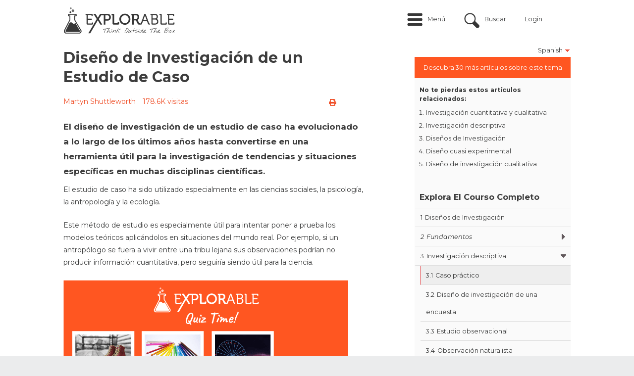

--- FILE ---
content_type: text/html; charset=utf-8
request_url: https://explorable.com/es/diseno-de-investigacion-de-un-estudio-de-caso
body_size: 14352
content:
<!DOCTYPE html PUBLIC "-//W3C//DTD XHTML+RDFa 1.0//EN"
	"http://www.w3.org/MarkUp/DTD/xhtml-rdfa-1.dtd">
<html xmlns="http://www.w3.org/1999/xhtml" xml:lang="es" version="XHTML+RDFa 1.0" dir="ltr"
	>

<head profile="http://www.w3.org/1999/xhtml/vocab">
	<link href='//fonts.googleapis.com/css?family=Open+Sans:400italic,700italic,400,700' rel='stylesheet' type='text/css' />
	<link href='//fonts.googleapis.com/css?family=Montserrat:400italic,700italic,400,700' rel='stylesheet' type='text/css' />
	<meta name="google-site-verification" content="0UcjoDRu4RQon9U7Ee7xcJT7C9PzJE9I8rX8rXpsras" />
	<meta name="viewport" content="width=device-width, initial-scale=1.0" />

	<meta http-equiv="Content-Type" content="text/html; charset=utf-8" />
<script src="https://www.google.com/recaptcha/api.js?hl=en" async="async" defer="defer"></script>
<script src="/sites/all/modules/custom/plausible/plausible-helper.js" type="text/javascript" defer="defer"></script>
<link rel="shortcut icon" href="https://explorable.com/sites/all/themes/ctdots/favicon.ico" type="image/vnd.microsoft.icon" />
<link rel="apple-touch-icon" href="https://explorable.com/sites/all/themes/ctdots/images/apple-touch-icon-exp.png" type="image/png" />
<link rel="apple-touch-icon-precomposed" href="https://explorable.com/sites/all/themes/ctdots/images/apple-touch-icon-exp.png" type="image/png" />
<meta name="description" content="El diseño de investigación de un estudio de caso ha evolucionado a lo largo de los últimos años hasta convertirse en una herramienta útil para la investigación de tendencias y situaciones específicas en muchas disciplinas científicas." />
<meta name="generator" content="Drupal 7 (https://www.drupal.org)" />
<link rel="canonical" href="https://explorable.com/es/diseno-de-investigacion-de-un-estudio-de-caso" />
<link rel="shortlink" href="https://explorable.com/es/diseno-de-investigacion-de-un-estudio-de-caso" />
	<title>Diseño de Investigación de un Estudio de Caso</title>
	<link type="text/css" rel="stylesheet" href="https://explorable.com/sites/default/files/css/css_xE-rWrJf-fncB6ztZfd2huxqgxu4WO-qwma6Xer30m4.css" media="all" />
<link type="text/css" rel="stylesheet" href="https://explorable.com/sites/default/files/css/css_mMGPFmYRCzzBF9VePL4f4hFTlzikf-tAdALttBOIWJA.css" media="all" />
<link type="text/css" rel="stylesheet" href="https://explorable.com/sites/default/files/css/css_n6ue6tjGytMnjnAE-g-ex2qOhLv8b3WcVGd48xEP21I.css" media="all" />
<link type="text/css" rel="stylesheet" href="https://explorable.com/sites/default/files/css/css_bUu-jp5K2Kzgd8aq0qadboaMFminkMFU6NMjsyYGlgw.css" media="all" />
<link type="text/css" rel="stylesheet" href="https://explorable.com/sites/default/files/css/css_38LIxJ28NUvYDwo0TUto5Ikh4YidngiqCuZX-aQ2duc.css" media="all" />

		<!--[if lte IE 8]><link type="text/css" rel="stylesheet" media="all" href="/sites/all/themes/ctdots/css/lte-ie8.css" /><![endif]-->
	
	<script type="text/javascript" src="https://explorable.com/sites/default/files/js/js_1YUO48SOHX1k3GgnVOQrjRyQCrVUmEY-O2lsksqjPSI.js"></script>
<script type="text/javascript" defer="defer" src="https://js.stripe.com/v3/"></script>
<script type="text/javascript" src="https://explorable.com/sites/default/files/js/js_SryOqNyZCwgM-K5YAhRpT4wKUVeW6pY4JSIaQaq44Uo.js"></script>
<script type="text/javascript" src="https://explorable.com/sites/default/files/js/js_rVM45irIjiGbk05rK5qjqKePdHNlm_lvuHwK4hOlfRk.js"></script>
<script type="text/javascript" src="https://explorable.com/sites/default/files/js/js_DB77eQBIAGENIdse1TZkkW55WdSbufncVnbdYPlzeME.js"></script>
<script type="text/javascript" src="https://explorable.com/sites/default/files/js/js_mw06s-gYd-ANxp8zZ_N-xVkvD8F3Tf5OMGUGwU-H6zY.js"></script>
<script type="text/javascript" src="https://explorable.com/sites/default/files/js/js_fNN3T81_qs1epDDB5iIyxQDXKepFLP39OqvopKmZCWc.js"></script>
<script type="text/javascript" src="https://explorable.com/sites/default/files/js/js_Y95zRQnRNqfoQ_qpGM3E3exAvioq1Topb4VE88cVz4w.js"></script>
<script type="text/javascript">
<!--//--><![CDATA[//><!--
window.suggestmeyes_loaded = true;
//--><!]]>
</script>
<script type="text/javascript" src="https://explorable.com/sites/default/files/js/js_rYWryUTsbUryvjATeT_SGLVJOfzuhRT4Jqhlag0gu8g.js"></script>
<script type="text/javascript" src="https://explorable.com/sites/default/files/js/js__f_udPrN5uHYRp1OWQEIGFiYgsl5Ng_50tJ--WTbU7g.js"></script>
<script type="text/javascript">
<!--//--><![CDATA[//><!--
jQuery.extend(Drupal.settings, {"basePath":"\/","pathPrefix":"es\/","setHasJsCookie":0,"ajaxPageState":{"theme":"ctdots","theme_token":"ouZH57S_Kh-qlQ5p-tTcaWNFSt0-Vtk5ewcUVkf2RAc","js":{"misc\/jquery.js":1,"misc\/jquery-extend-3.4.0.js":1,"misc\/jquery-html-prefilter-3.5.0-backport.js":1,"misc\/jquery.once.js":1,"misc\/drupal.js":1,"sites\/all\/libraries\/fitvids\/jquery.fitvids.js":1,"https:\/\/js.stripe.com\/v3\/":1,"sites\/all\/modules\/custom\/expres_stripe\/js\/expres_stripe.checkout.js":1,"misc\/form-single-submit.js":1,"misc\/form.js":1,"sites\/all\/libraries\/jquery\/jquery-1.7.2.min.js":1,"sites\/all\/libraries\/qtip\/jquery.qtip.min.js":1,"sites\/all\/modules\/contrib\/jqmulti\/js\/switch.js":1,"sites\/all\/modules\/contrib\/autoupload\/js\/autoupload.js":1,"sites\/all\/modules\/contrib\/fitvids\/fitvids.js":1,"sites\/all\/modules\/contrib\/entityreference\/js\/entityreference.js":1,"public:\/\/languages\/es_6GUt-mEYAxvRrNyyBLh7eatLJBfrTldFz8L0Kiue-Jk.js":1,"sites\/all\/modules\/custom\/cookie_law_eu\/js\/ipinfodb.js":1,"sites\/all\/libraries\/iframe-resizer\/js\/iframeResizer.contentWindow.min.js":1,"sites\/all\/modules\/custom\/expres\/js\/recaptcha.js":1,"sites\/all\/modules\/custom\/expres\/expres.js":1,"sites\/all\/modules\/custom\/expres\/lib\/spin.min.js":1,"0":1,"sites\/all\/modules\/custom\/user_mods\/user_mods_user_register.js":1,"sites\/all\/modules\/custom\/user_mods\/user_mods_user_popup_login.js":1,"sites\/all\/modules\/contrib\/antibot\/js\/antibot.js":1,"sites\/all\/modules\/custom\/cookie_law_eu\/js\/cookie_law_popup.js":1,"sites\/all\/modules\/custom\/cookie_law_eu\/js\/cookie_law_eu.js":1,"sites\/all\/modules\/custom\/unique_codes\/unique_codes.js":1,"sites\/all\/modules\/custom\/expres\/js\/expres.popup.js":1,"sites\/all\/modules\/contrib\/field_group\/field_group.js":1,"sites\/all\/modules\/custom\/guide\/js\/guide_menu.js":1,"sites\/all\/modules\/custom\/guide_course\/js\/guide_course.js":1,"misc\/collapse.js":1,"sites\/all\/themes\/omega\/js\/omega.js":1,"sites\/all\/themes\/ctdots\/js\/ctdots.js":1,"sites\/all\/themes\/ctdots\/js\/viewportSize-min.js":1,"sites\/all\/themes\/ctdots\/js\/mobile.js":1,"sites\/all\/themes\/ctdots\/js\/er.js":1,"sites\/all\/themes\/ctdots\/js\/proudsugar.js":1},"css":{"modules\/system\/system.base.css":1,"modules\/system\/system.menus.css":1,"modules\/system\/system.messages.css":1,"modules\/system\/system.theme.css":1,"sites\/all\/modules\/custom\/expres_stripe\/css\/expres_stripe.checkout.css":1,"modules\/node\/node.css":1,"modules\/search\/search.css":1,"modules\/user\/user.css":1,"sites\/all\/modules\/contrib\/fitvids\/fitvids.css":1,"sites\/all\/modules\/contrib\/views\/css\/views.css":1,"modules\/field\/theme\/field.css":1,"sites\/all\/modules\/contrib\/ctools\/css\/ctools.css":1,"sites\/all\/modules\/custom\/expres\/expres.css":1,"sites\/all\/modules\/custom\/expres\/expres.sales_page.css":1,"sites\/all\/modules\/print\/print_ui\/css\/print_ui.theme.css":1,"sites\/all\/modules\/custom\/user_mods\/user_mods.css":1,"sites\/all\/libraries\/qtip\/jquery.qtip.min.css":1,"sites\/all\/modules\/custom\/expres\/expres.uikit.css":1,"sites\/all\/modules\/custom\/unique_codes\/unique_codes.css":1,"sites\/all\/modules\/custom\/unique_invites\/css\/unique-invites-embed.css":1,"sites\/all\/modules\/custom\/global_theme_mods\/css\/global_theme_mods.css":1,"public:\/\/honeypot\/honeypot.css":1,"sites\/all\/modules\/custom\/guide\/css\/guide.css":1,"sites\/all\/modules\/custom\/guide\/css\/guide_block.css":1,"sites\/all\/themes\/ukexp\/fontawesome-pro-5.15.1-web\/css\/all.min.css":1,"sites\/all\/themes\/omega\/css\/960.css":1,"sites\/all\/themes\/ctdots\/css\/custom.css":1,"sites\/all\/themes\/ctdots\/css\/enk_exp_common.css":1,"sites\/all\/themes\/ctdots\/css\/overrides.css":1,"sites\/all\/themes\/ctdots\/css\/forum-news.css":1,"sites\/all\/themes\/ctdots\/css\/rwd.css":1,"sites\/all\/themes\/ctdots\/css\/proudsugar.css":1,"sites\/all\/themes\/ctdots\/css\/proudsugar_colors.css":1,"sites\/all\/themes\/ctdots\/css\/proudsugar_clean_style.css":1,"sites\/all\/themes\/ctdots\/css\/ctdots.css":1,"sites\/all\/themes\/ctdots\/css\/oskar.css":1,"sites\/all\/themes\/ctdots\/css\/d7.css":1,"sites\/all\/themes\/ctdots\/css\/basic_rwd_grid.css":1,"sites\/all\/themes\/ctdots\/css\/tests.css":1}},"expres":{"baseUrl":"\/es\/","currentLanguagePrefix":"es","currentLanguage":"es"},"recaptcha":{"class":"g-recaptcha"},"processingGif":"\/sites\/all\/modules\/custom\/expres\/img\/processing.gif","plausible_settings":{"script_url":"https:\/\/plausible.io\/js\/script.js","data_domain":"explorable.com"},"expresGuide":{"guideId":"1606","guideTitle":"Dise\u00f1os de investigaci\u00f3n"},"userMods":{"baseUrl":"\/es\/","registrationAllowed":0,"currentGet":"","currentUri":"\/es\/diseno-de-investigacion-de-un-estudio-de-caso"},"antibot":{"forms":{"user-login":{"action":"\/es\/diseno-de-investigacion-de-un-estudio-de-caso","key":"ff38b4702d3f41a2363685dc7342ac13"}}},"urlIsAjaxTrusted":{"\/es\/diseno-de-investigacion-de-un-estudio-de-caso":true},"cookie_law_eu":{"css":"sites\/all\/modules\/custom\/cookie_law_eu\/css","title":"This website uses cookies","agree":"I agree","disagree":"I disagree","message":"This website uses cookies. By agreeing you consent to all cookies on this website in accordance with our Cookie Policy. \u003Cspan id=\u0022cookiescript_readmore\u0022\u003ELeer m\u00e1s\u003C\/span\u003E","countries":[{"AD":"AD","AT":"AT","BE":"BE","BG":"BG","CY":"CY","CZ":"CZ","DE":"DE","DK":"DK","EE":"EE","ES":"ES","FI":"FI","FR":"FR","GB":"GB","GR":"GR","HR":"HR","HU":"HU","IE":"IE","IS":"IS","IT":"IT","LI":"LI","LT":"LT","LU":"LU","LV":"LV","MC":"MC","MT":"MT","NL":"NL","NO":"NO","PL":"PL","PT":"PT","RO":"RO","RU":"RU","SE":"SE","SI":"SI","SK":"SK","AE":0,"AF":0,"AG":0,"AI":0,"AL":0,"AM":0,"AO":0,"AQ":0,"AR":0,"AS":0,"AU":0,"AW":0,"AX":0,"AZ":0,"BA":0,"BB":0,"BD":0,"BF":0,"BH":0,"BI":0,"BJ":0,"BL":0,"BM":0,"BN":0,"BO":0,"BQ":0,"BR":0,"BS":0,"BT":0,"BW":0,"BY":0,"BZ":0,"CA":0,"CD":0,"CF":0,"CG":0,"CH":0,"CI":0,"CK":0,"CL":0,"CM":0,"CN":0,"CO":0,"CR":0,"CU":0,"CV":0,"CW":0,"DJ":0,"DM":0,"DO":0,"DZ":0,"EC":0,"EG":0,"ER":0,"ET":0,"FJ":0,"FM":0,"FO":0,"GA":0,"GD":0,"GE":0,"GF":0,"GG":0,"GH":0,"GI":0,"GL":0,"GM":0,"GN":0,"GP":0,"GQ":0,"GS":0,"GT":0,"GU":0,"GW":0,"GY":0,"HK":0,"HN":0,"HT":0,"ID":0,"IL":0,"IM":0,"IN":0,"IO":0,"IQ":0,"IR":0,"JE":0,"JM":0,"JO":0,"JP":0,"KE":0,"KG":0,"KH":0,"KI":0,"KM":0,"KN":0,"KP":0,"KR":0,"KW":0,"KY":0,"KZ":0,"LA":0,"LB":0,"LC":0,"LK":0,"LR":0,"LS":0,"LY":0,"MA":0,"MD":0,"ME":0,"MF":0,"MG":0,"MH":0,"MK":0,"ML":0,"MM":0,"MN":0,"MO":0,"MP":0,"MQ":0,"MR":0,"MS":0,"MU":0,"MV":0,"MW":0,"MX":0,"MY":0,"MZ":0,"NA":0,"NC":0,"NE":0,"NF":0,"NG":0,"NI":0,"NP":0,"NR":0,"NU":0,"NZ":0,"OM":0,"PA":0,"PE":0,"PF":0,"PG":0,"PH":0,"PK":0,"PM":0,"PR":0,"PS":0,"PW":0,"PY":0,"QA":0,"RE":0,"RS":0,"RW":0,"SA":0,"SB":0,"SC":0,"SD":0,"SG":0,"SL":0,"SM":0,"SN":0,"SO":0,"SR":0,"SS":0,"ST":0,"SV":0,"SX":0,"SY":0,"SZ":0,"TC":0,"TD":0,"TG":0,"TH":0,"TJ":0,"TK":0,"TL":0,"TM":0,"TN":0,"TO":0,"TR":0,"TT":0,"TV":0,"TW":0,"TZ":0,"UA":0,"UG":0,"UM":0,"US":0,"UY":0,"UZ":0,"VA":0,"VC":0,"VE":0,"VG":0,"VI":0,"VN":0,"VU":0,"WF":0,"WS":0,"YE":0,"YT":0,"ZA":0,"ZM":0,"ZW":0}],"popupType":["0"]},"fitvids":{"custom_domains":[],"selectors":["#main-content"],"simplifymarkup":true},"unique_codes":{"ajax_verify_code":"\/unique-codes\/ajax\/verify-code","uid":0},"expresActiveTheme":"ctdots","field_group":{"hidden":"full"},"expresStripePublishableKey":"pk_live_4U66nXKLnWfjrbd5dNdNMjwj","default_search_text":"Search..."});
//--><!]]>
</script>

		<style></style></head>

<body class="html not-front not-logged-in no-sidebars page-node page-node- page-node-1224 node-type-page i18n-es safari-inapp" >
  <div id="skip-link">
    <a href="#main-content">Skip to main content</a>
  </div>
    
<div id="page" class="clearfix">
  <div id="site-header" class="container-24 clearfix">
    <div class="full-width-wrapper proudsugar-header-top clearfix">
      <div class="hf-margin">&nbsp;</div>
      <div id="branding" class="grid-4">
                                  <a href="/es"><img src="https://explorable.com/sites/default/files/explorable-logo-2015d.png" alt=" " id="logo" /></a>                <div id="branding-shadow-fix"></div>
      </div><!-- /#branding -->

              <div id="mobile-controls">
                      <a id="mobile-menu-button" href="#mobile-menu">Menu</a>
                                <a id="mobile-search-button" href="#mobile-search">Search</a>
                  </div>
      
              <div id="mobile-menu" >
          <ul class="links mobile-menu"><li class="menu-26001 first"><a href="/es/home-es" title="">Overview</a></li>
<li class="menu-10112"><a href="/es/fundamentos-de-la-investigacion" title="">Investigación</a></li>
<li class="menu-10522"><a href="/es/bases-de-la-ciencia" title="">Fundamentos</a></li>
<li class="menu-10525"><a href="/es/campos-academicos" title="">Académicos</a></li>
<li class="menu-10534"><a href="/es/redacta-un-articulo-de-investigacion" title="">Redacta</a></li>
<li class="menu-10535"><a href="/es/proyectos-de-ciencias-para-ninos" title="">Para niños</a></li>
<li class="login-link"><a href="/es/user" title="Login" class="custom-user-menu-link login-popup-link">Login</a></li>
<li class="register-link last"><a href="/es/user/register" title="Contratar" class="custom-user-menu-link last register-popup-link">Contratar</a></li>
</ul><div class="clearfix"></div>        </div>
      
                        <div id="header_top" class="column header_top region">
                          <div id="proudsugar-user-links">  <div class="region region-header-user-links">
    <div id="block-user_mods-0" class="clear-block block block-user-mods">

  <div class="content"><div class="item-list"><ul class="links user-login explorable-account-popup-links"><li class="user-menu-menu first"><a href="#">Menú</a></li>
<li class="user-menu-search"><a href="#">Buscar</a></li>
<li><a href="/es/user" class="login-popup-link" id="explorable-account-popup">Login</a></li>
<li class="last"></li>
</ul></div><div id="preloaded-login-form"><noscript>
  <style>form.antibot { display: none !important; }</style>
  <div class="antibot-no-js antibot-message antibot-message-warning messages warning">
    You must have JavaScript enabled to use this form.  </div>
</noscript>
<form class="user-login antibot" action="/antibot" method="post" id="user-login" accept-charset="UTF-8"><div><div  class="form-item edit-login-name-wrapper" id="edit-login-name-wrapper">
<label class="form-label " for="edit-login-name"><span class="label-wrapper"><span class="label-text">Nombre de usuario</span>: <span class="form-required" title="Este campo es obligatorio.">*</span></span></label>
 <input placeholder="Introduzca su nombre de usuario o dirección de correo electrónico" id="edit-login-name" type="text" name="name" value="" size="60" maxlength="60" class="form-text required" />
</div>
<div  class="form-item edit-pass-wrapper" id="edit-pass-wrapper">
<label class="form-label " for="edit-pass"><span class="label-wrapper"><span class="label-text">Contraseña</span>: <span class="form-required" title="Este campo es obligatorio.">*</span></span></label>
 <input placeholder="Introduzca su contraseña" id="edit-pass" type="password" name="pass" size="60" maxlength="128" class="form-text required" />
</div>
<input id="form-5UVhJgGj6dEMbSa1o0NugPV2fNgSWZW-Dw_IOtXqrW0" type="hidden" name="form_build_id" value="form-5UVhJgGj6dEMbSa1o0NugPV2fNgSWZW-Dw_IOtXqrW0" />
<input id="edit-user-login" type="hidden" name="form_id" value="user_login" />
<input id="edit-antibot-key" type="hidden" name="antibot_key" value="" />
<div class="form-actions form-wrapper" id="edit-actions--2"><input class="btn large primary explorable-btn btn form-submit" id="login-submit-btn" type="submit" name="op" value="Iniciar sesión" /><a href="/es/user/password" class="btn large" id="edit-forgot-password">Olvidó su contraseña?</a></div><div class="location-textfield"><div  class="form-item edit-location--2-wrapper" id="edit-location--2-wrapper">
<label class="form-label " for="edit-location--2"><span class="label-wrapper"><span class="label-text">Leave this field blank</span>: </span></label>
 <input autocomplete="off" id="edit-location--2" type="text" name="location" value="" size="20" maxlength="128" class="form-text" />
</div>
</div></div></form></div></div>
</div>
  </div>
</div>            
            <div class="clearfix"></div>
                            <div class="region region-header-top">
    <div id="block-block-166" class="clear-block block block-block block-search-intro">

  <div class="content"><div id="search-intro">Search over 500 articles on psychology, science, and experiments.</div></div>
</div>
<div id="block-search-form" class="clear-block block block-search search-form-custom-class">

  <div class="content"><form action="/es/diseno-de-investigacion-de-un-estudio-de-caso" method="post" id="search-block-form" accept-charset="UTF-8"><div><div class="container-inline">
      <h2 class="element-invisible">Formulario de búsqueda</h2>
    <div  class="form-item edit-search-block-form--2-wrapper" id="edit-search-block-form--2-wrapper">
<label class="form-label " for="edit-search-block-form--2"><span class="label-wrapper"><span class="label-text">Buscar</span>: </span></label>
 <input title="Escriba lo que quiere buscar." id="edit-search-block-form--2" type="text" name="search_block_form" value="" size="15" maxlength="128" class="form-text" />
</div>
<div class="form-actions form-wrapper" id="edit-actions"><input id="edit-submit" class="btn form-submit" type="submit" name="op" value="Buscar" /></div><div class="location-textfield"><div  class="form-item edit-location-wrapper" id="edit-location-wrapper">
<label class="form-label " for="edit-location"><span class="label-wrapper"><span class="label-text">Leave this field blank</span>: </span></label>
 <input autocomplete="off" id="edit-location" type="text" name="location" value="" size="20" maxlength="128" class="form-text" />
</div>
</div><input id="form-aGlSLJrLhFtSuFmpzqXAOkmPoOzRBkJMY9wXyJYzjMQ" type="hidden" name="form_build_id" value="form-aGlSLJrLhFtSuFmpzqXAOkmPoOzRBkJMY9wXyJYzjMQ" />
<input id="edit-search-block-form" type="hidden" name="form_id" value="search_block_form" />
</div>
</div></form></div>
</div>
  </div>
                      </div><!-- /#header_top -->
        
                  </div><!-- /.full-width-wrapper -->
          <div id="navigation-bar">
                  <div id="site-menu" class="clearfix grid-12">
            <div class="full-width-wrapper">
              <div class="main-menu-links clearfix"><div class="menu-close-icon"></div><div class="item-list"><ul><li class="menu-26001 menu-0 first"><a href="/es/home-es" title="">Overview</a></li>
<li class="menu-10112 menu-1"><a href="/es/fundamentos-de-la-investigacion" title="">Investigación</a><div class="item-list"><ul class="menu-10112 menu-1"><li class="menu-10114 first"><a href="/es/metodologia-de-la-investigacion" title="">Métodos</a></li>
<li class="menu-10115"><a href="/es/investigacion-experimental" title="">Experimentos</a></li>
<li class="menu-10116"><a href="/es/disenos-de-investigacion" title="">Diseño</a></li>
<li class="menu-10526 last"><a href="/es/tutorial-de-estadistica" title="">Estadísticas</a></li>
</ul></div></li>
<li class="menu-10522 menu-0"><a href="/es/bases-de-la-ciencia" title="">Fundamentos</a><div class="item-list"><ul class="menu-10522 menu-0"><li class="menu-10523 first"><a href="/es/razonamiento-y-logica" title="">Razonamiento</a></li>
<li class="menu-10527"><a href="/es/filosofia-de-la-ciencia" title="">Filosofía</a></li>
<li class="menu-10528"><a href="/es/etica-en-la-investigacion" title="">Ética</a></li>
<li class="menu-10524 last"><a href="/es/historia-de-la-ciencia" title="">Historia</a></li>
</ul></div></li>
<li class="menu-10525 menu-1"><a href="/es/campos-academicos" title="">Académicos</a><div class="item-list"><ul class="menu-10525 menu-1"><li class="menu-10529 first"><a href="/es/campos-academicos" title="">Campos</a></li>
<li class="menu-10530"><a href="/es/guia-de-psicologia" title="">Psicología</a></li>
<li class="menu-10531"><a href="/es/experimentos-de-biologia" title="">Biología</a></li>
<li class="menu-10532"><a href="/es/experimentos-de-fisica" title="">Física</a></li>
<li class="menu-10533 last"><a href="/es/historia-de-la-investigacion-medica" title="">Medicina</a></li>
</ul></div></li>
<li class="menu-10534 menu-0"><a href="/es/redacta-un-articulo-de-investigacion" title="">Redacta</a></li>
<li class="menu-10535 menu-1 last"><a href="/es/proyectos-de-ciencias-para-ninos" title="">Para niños</a></li>
</ul></div></div>
                            <div class="clearfix"></div>
            </div><!-- /.full-width-wrapper -->
          </div><!-- /#site-menu -->
        
              </div><!-- /#navigation-bar -->
      </div><!-- /#site-header -->

  
  
  
  
  <div id="main-content-container" class="container-24 clearfix">

    
    <div id="main-and-sidebar-wrap">
      <div class="full-width-wrapper">
        
                  <div id="content-top-right" class='clearfix'>
                          <div id="proudsugar-language-selector"><span class="current-language">Spanish<img src="https://explorable.com/sites/all/themes/ctdots/images/arrow-down.png" alt="" /></span><ul class="links inline"><li class="translation_en first"><a href="/case-study-research-design" title="Case Study Research Design" class="translation-link" xml:lang="en">English</a></li>
<li class="translation_fr last"><a href="/fr/conception-de-recherche-des-etudes-de-cas" title="Conception de recherche des études de cas" class="translation-link" xml:lang="fr">Français</a></li>
</ul></div>            
                      </div><!-- /#content-top -->
                <div id="main-wrapper" class=" column grid-24 ">
          
            <div class="region region-breadcrumbs-region">
    <div id="block-expres-0" class="clear-block block block-expres">

  <div class="content"><div id="bcrumb"><div class="breadcrumb clearfix"><ul><li><div><a href="/es">Inicio</a><span>  >  </span></div></li><li><div><a href="/es/fundamentos-de-la-investigacion">Investigación</a><span>  >  </span></div></li><li><div><a href="/es/disenos-de-investigacion">Diseños</a><span>  >  </span></div></li><li><div>Diseño de Investigación de un Estudio de Caso</div></li></ul></div></div><!-- /#bcrumb --></div>
</div>
  </div>

          
          
          
          <div class="title-border-fix"><div class="title-wrap"><h1 class="title" id="page-title">Diseño de Investigación de un Estudio de Caso</h1></div></div>
          
          
          
          <div id="main-content" class="region clearfix">
            <div id="node-page-1224" class="node page published not-promoted not-sticky full-view self-posted author- odd clearfix">

  
      
  <div class="clearfix">
          <div class="links expres-node-links">
        <ul class="links inline"><li class="print_html first last"><a href="/es/print/diseno-de-investigacion-de-un-estudio-de-caso" title="Mostrar una versión para imprimir de esta página." class="print-page" rel="nofollow"><i class="fa fa-print" title = "Versión para imprimir"></i></a></li>
</ul>        <ul class="links inline"><li class="print_mail first last"><a href="/es/printmail/diseno-de-investigacion-de-un-estudio-de-caso" title="Send this page by email." class="print-mail" rel="nofollow"><i class="fa fa-envelope-o" title = "Send by email"></i></a></li>
</ul>        <ul class="links inline"><li class="print_pdf first last"><a href="/es/printpdf/diseno-de-investigacion-de-un-estudio-de-caso" title="Mostrar una versión PDF de esta página." class="print-pdf" rel="nofollow"><i class="fa fa-file-pdf-o" title = "Versión PDF"></i></a></li>
</ul>      </div>
              <div id="author-date-comments"><a href="https://explorable.com/users/martyn" target="_blank" rel="author">Martyn Shuttleworth</a><span class="read-counter">178.6K visitas</span></div>
      </div>

  <div id="expres-node-content" class="content clearfix">
    <div class="field field-name-field-page-lead field-type-text-long field-label-hidden lead">
    <div class="field-items">
          <div class="field-item even"><p>El diseño de investigación de un estudio de caso ha evolucionado a lo largo de los últimos años hasta convertirse en una herramienta útil para la investigación de tendencias y situaciones específicas en muchas disciplinas científicas.</p>
</div>
      </div>
</div>


<div class="content-left-float"><div id="block-guide-1" class="block block-guide">

  
      <div class="guide-discover-text">Descubra 30 más artículos sobre este tema</div>
    <div class="top-guide-articles">
      <div class="top-guide-articles-intro">No te pierdas estos artículos relacionados:</div>
      <ol><li><a href="/es/investigacion-cuantitativa-y-cualitativa">Investigación cuantitativa y cualitativa</a></li><li><a href="/es/diseno-de-investigacion-descriptiva">Investigación descriptiva</a></li><li><a href="/es/disenos-de-investigacion">Diseños de Investigación</a></li><li><a href="/es/diseno-cuasi-experimental">Diseño cuasi experimental</a></li><li><a href="/es/diseno-de-la-investigacion-cualitativa">Diseño de investigación cualitativa</a></li></ol>    </div>
  
        <h2 class="guide-menu-title"><a href="/es/course/disenos-de-investigacion" class="guide-title">Explora El Courso Completo</a></h2>
    
  <div class="content">
    <div class="guide-menu-wrapper"><div class="item-list"><ul class="guide-menu"><li #nid="1138" #guide_id="1606" #numbering="1" #path="disenos-de-investigacion" title="Diseños de Investigación" class="first"><a href="/es/disenos-de-investigacion?gid=1606" class=""><span class="guide-item-prefix">1</span>Diseños de Investigación</a></li>
<li #private="1" #nid="0" #guide_id="1606" #numbering="2" #path="" title="Fundamentos"><span class="guide-item-no-link"><span class="guide-item-prefix">2</span>Fundamentos</span><div class="item-list"><ul #private="1" #nid="0" #guide_id="1606" #numbering="2" #path="" title="Fundamentos"><li #nid="1407" #guide_id="1606" #numbering="2.1" #path="estudio-piloto" title="Estudio piloto" class="first"><a href="/es/estudio-piloto?gid=1606" class=""><span class="guide-item-prefix">2.1</span>Estudio piloto</a></li>
<li #nid="1202" #guide_id="1606" #numbering="2.2" #path="diseno-de-la-investigacion-cuantitativa" title="Diseño de investigación cuantitativa"><a href="/es/diseno-de-la-investigacion-cuantitativa?gid=1606" class=""><span class="guide-item-prefix">2.2</span>Diseño de investigación cuantitativa</a></li>
<li #nid="1208" #guide_id="1606" #numbering="2.3" #path="diseno-de-la-investigacion-cualitativa" title="Diseño de investigación cualitativa"><a href="/es/diseno-de-la-investigacion-cualitativa?gid=1606" class=""><span class="guide-item-prefix">2.3</span>Diseño de investigación cualitativa</a></li>
<li #nid="1206" #guide_id="1606" #numbering="2.4" #path="investigacion-cuantitativa-y-cualitativa" title="Investigación cuantitativa y cualitativa" class="last"><a href="/es/investigacion-cuantitativa-y-cualitativa?gid=1606" class=""><span class="guide-item-prefix">2.4</span>Investigación cuantitativa y cualitativa</a></li>
</ul></div></li>
<li #nid="1198" #guide_id="1606" #numbering="3" #path="diseno-de-investigacion-descriptiva" title="Investigación descriptiva"><a href="/es/diseno-de-investigacion-descriptiva?gid=1606" class=""><span class="guide-item-prefix">3</span>Investigación descriptiva</a><div class="item-list"><ul #nid="1198" #guide_id="1606" #numbering="3" #path="diseno-de-investigacion-descriptiva" title="Investigación descriptiva"><li #nid="1224" #guide_id="1606" #numbering="3.1" #path="diseno-de-investigacion-de-un-estudio-de-caso" title="Caso práctico" class="first"><a href="/es/diseno-de-investigacion-de-un-estudio-de-caso?gid=1606" class="guide-item-active"><span class="guide-item-prefix">3.1</span>Caso práctico</a></li>
<li #nid="1381" #guide_id="1606" #numbering="3.2" #path="diseno-de-investigacion-de-una-encuesta" title="Diseño de investigación de una encuesta"><a href="/es/diseno-de-investigacion-de-una-encuesta?gid=1606" class=""><span class="guide-item-prefix">3.2</span>Diseño de investigación de una encuesta</a></li>
<li #nid="1384" #guide_id="1606" #numbering="3.3" #path="estudio-observacional" title="Estudio observacional"><a href="/es/estudio-observacional?gid=1606" class=""><span class="guide-item-prefix">3.3</span>Estudio observacional</a></li>
<li #nid="1370" #guide_id="1606" #numbering="3.4" #path="la-observacion-naturalista" title="Observación naturalista" class="last"><a href="/es/la-observacion-naturalista?gid=1606" class=""><span class="guide-item-prefix">3.4</span>Observación naturalista</a></li>
</ul></div></li>
<li #private="1" #nid="0" #guide_id="1606" #numbering="4" #path="" title="Covarianza"><span class="guide-item-no-link"><span class="guide-item-prefix">4</span>Covarianza</span><div class="item-list"><ul #private="1" #nid="0" #guide_id="1606" #numbering="4" #path="" title="Covarianza"><li #nid="1383" #guide_id="1606" #numbering="4.1" #path="estudio-de-control-de-casos" title="Estudio de control de caso" class="first"><a href="/es/estudio-de-control-de-casos?gid=1606" class=""><span class="guide-item-prefix">4.1</span>Estudio de control de caso</a></li>
<li #nid="1387" #guide_id="1606" #numbering="4.2" #path="estudio-de-cohorte" title="Estudio de cohorte"><a href="/es/estudio-de-cohorte?gid=1606" class=""><span class="guide-item-prefix">4.2</span>Estudio de cohorte</a></li>
<li #nid="1388" #guide_id="1606" #numbering="4.3" #path="estudio-longitudinal" title="Estudio longitudinal"><a href="/es/estudio-longitudinal?gid=1606" class=""><span class="guide-item-prefix">4.3</span>Estudio longitudinal</a></li>
<li #nid="1389" #guide_id="1606" #numbering="4.4" #path="estudio-transversal" title="Estudio transversal"><a href="/es/estudio-transversal?gid=1606" class=""><span class="guide-item-prefix">4.4</span>Estudio transversal</a></li>
<li #nid="1397" #guide_id="1606" #numbering="4.5" #path="estudio-correlacional" title="Estudio correlacional" class="last"><a href="/es/estudio-correlacional?gid=1606" class=""><span class="guide-item-prefix">4.5</span>Estudio correlacional</a></li>
</ul></div></li>
<li #private="1" #nid="0" #guide_id="1606" #numbering="5" #path="" title="Semi-experimentales"><span class="guide-item-no-link"><span class="guide-item-prefix">5</span>Semi-experimentales</span><div class="item-list"><ul #private="1" #nid="0" #guide_id="1606" #numbering="5" #path="" title="Semi-experimentales"><li #nid="1399" #guide_id="1606" #numbering="5.1" #path="experimentos-de-campo" title="Experimentos de campo" class="first"><a href="/es/experimentos-de-campo?gid=1606" class=""><span class="guide-item-prefix">5.1</span>Experimentos de campo</a></li>
<li #nid="1204" #guide_id="1606" #numbering="5.2" #path="diseno-cuasi-experimental" title="Diseño cuasi experimental"><a href="/es/diseno-cuasi-experimental?gid=1606" class=""><span class="guide-item-prefix">5.2</span>Diseño cuasi experimental</a></li>
<li #nid="1400" #guide_id="1606" #numbering="5.3" #path="estudio-de-gemelos" title="Estudios de gemelos" class="last"><a href="/es/estudio-de-gemelos?gid=1606" class=""><span class="guide-item-prefix">5.3</span>Estudios de gemelos</a></li>
</ul></div></li>
<li #private="1" #nid="0" #guide_id="1606" #numbering="6" #path="" title="Experimentales"><span class="guide-item-no-link"><span class="guide-item-prefix">6</span>Experimentales</span><div class="item-list"><ul #private="1" #nid="0" #guide_id="1606" #numbering="6" #path="" title="Experimentales"><li #nid="1408" #guide_id="1606" #numbering="6.1" #path="diseno-de-experimentos" title="Diseño de experimentos" class="first"><a href="/es/diseno-de-experimentos?gid=1606" class=""><span class="guide-item-prefix">6.1</span>Diseño de experimentos</a></li>
<li #nid="1201" #guide_id="1606" #numbering="6.2" #path="diseno-experimental-verdadero" title="Diseño verdaderamente experimental"><a href="/es/diseno-experimental-verdadero?gid=1606" class=""><span class="guide-item-prefix">6.2</span>Diseño verdaderamente experimental</a></li>
<li #nid="1401" #guide_id="1606" #numbering="6.3" #path="experimento-de-doble-ciego" title="Experimento a doble ciego"><a href="/es/experimento-de-doble-ciego?gid=1606" class=""><span class="guide-item-prefix">6.3</span>Experimento a doble ciego</a></li>
<li #nid="1398" #guide_id="1606" #numbering="6.4" #path="diseno-factorial" title="Diseño factorial" class="last"><a href="/es/diseno-factorial?gid=1606" class=""><span class="guide-item-prefix">6.4</span>Diseño factorial</a></li>
</ul></div></li>
<li #private="1" #nid="0" #guide_id="1606" #numbering="7" #path="" title="Revisión" class="last"><span class="guide-item-no-link"><span class="guide-item-prefix">7</span>Revisión</span><div class="item-list"><ul #private="1" #nid="0" #guide_id="1606" #numbering="7" #path="" title="Revisión"><li #nid="1203" #guide_id="1606" #numbering="7.1" #path="que-es-una-resena-literaria" title="Revisión de literatura" class="first"><a href="/es/que-es-una-resena-literaria?gid=1606" class=""><span class="guide-item-prefix">7.1</span>Revisión de literatura</a></li>
<li #nid="1402" #guide_id="1606" #numbering="7.2" #path="revisiones-sistematicas" title="Revisiones sistemáticas"><a href="/es/revisiones-sistematicas?gid=1606" class=""><span class="guide-item-prefix">7.2</span>Revisiones sistemáticas</a></li>
<li #nid="1540" #guide_id="1606" #numbering="7.3" #path="metaanalisis" title="Meta-análisis" class="last"><a href="/es/metaanalisis?gid=1606" class=""><span class="guide-item-prefix">7.3</span>Meta-análisis</a></li>
</ul></div></li>
</ul></div></div><div class="guide-mobile-menu"><select onchange="window.location = &quot;/&quot; + jQuery(this).find(&quot;option:selected&quot;).val();" class="form-select"><option value="node/1138">1 Diseños de Investigación</option><option value="node/1407#">2 Fundamentos</option><option value="node/1407">2.1 Estudio piloto</option><option value="node/1202">2.2 Diseño de investigación cuantitativa</option><option value="node/1208">2.3 Diseño de investigación cualitativa</option><option value="node/1206">2.4 Investigación cuantitativa y cualitativa</option><option value="node/1198">3 Investigación descriptiva</option><option value="node/1383#">4 Covarianza</option><option value="node/1383">4.1 Estudio de control de caso</option><option value="node/1387">4.2 Estudio de cohorte</option><option value="node/1388">4.3 Estudio longitudinal</option><option value="node/1389">4.4 Estudio transversal</option><option value="node/1397">4.5 Estudio correlacional</option><option value="node/1399#">5 Semi-experimentales</option><option value="node/1399">5.1 Experimentos de campo</option><option value="node/1204">5.2 Diseño cuasi experimental</option><option value="node/1400">5.3 Estudios de gemelos</option><option value="node/1408#">6 Experimentales</option><option value="node/1408">6.1 Diseño de experimentos</option><option value="node/1201">6.2 Diseño verdaderamente experimental</option><option value="node/1401">6.3 Experimento a doble ciego</option><option value="node/1398">6.4 Diseño factorial</option><option value="node/1203#">7 Revisión</option><option value="node/1203">7.1 Revisión de literatura</option><option value="node/1402">7.2 Revisiones sistemáticas</option><option value="node/1540">7.3 Meta-análisis</option></select></div>  </div>
</div>
</div>
<div class="field field-name-body field-type-text-with-summary field-label-hidden"><div class="field-items"><div class="field-item even"><p>El estudio de caso ha sido utilizado especialmente en las ciencias sociales, la psicología, la antropología y la ecología.</p> <p>Este método de estudio es especialmente útil para intentar poner a prueba los modelos teóricos aplicándolos en situaciones del mundo real. Por ejemplo, si un antropólogo se fuera a vivir entre una tribu lejana sus observaciones podrían no producir información cuantitativa, pero seguiría siendo útil para la ciencia.</p> <div id="block-block-238" class="clear-block block block-block">    <div class="content"><div> <img src="https://explorable.com/sites/default/files/documents/optimized/quiz-psychology-101-banner-2-min.png" usemap="#quiz" style="max-width:575px;width=100%" width="100%">  <map name="quiz">   <area shape="rect" coords="17,102,142,227" href="https://explorable.com/quiz/psychology" alt="Quiz 1">   <area shape="rect" coords="154,102,279,227" href="https://explorable.com/quiz/psychology-0" alt="Quiz 2">   <area shape="rect" coords="298,102,423,227" href="https://explorable.com/quiz/flags-3" alt="Quiz 3">   <area shape="rect" coords="438,214,555,231" href="https://explorable.com/quiz" alt="All Quizzes"> </map> </div></div> </div> <h2>¿Qué es un Estudio de Caso?</h2> <p>Básicamente, un estudio de caso es un estudio en profundidad de una situación particular en lugar de una <a href="/es/diseno-de-investigacion-de-una-encuesta">encuesta</a> estadística de gran alcance. Se trata de un método utilizado para reducir un campo muy amplio de investigación hasta lograr un tema fácilmente investigable.</p> <p><img title="Estudio de Caso Investigación en Diseño" src="/images/case-study-research-design.jpg" alt="Case Study" /></p> <p>Si bien no responderá a una pregunta completamente, brindará algunos indicios y permitirá una mayor elaboración y la creación de una <a href="/es/hipotesis-de-investigacion">hipótesis</a> sobre un tema.</p> <p>El diseño de investigación de un estudio de caso también es útil para probar si las teorías y modelos científicos realmente sirven en el mundo real. Puedes crear un gran modelo por computadora para describir cómo funciona el ecosistema de un estanque, pero solamente después de que lo hayas probado en un estanque de verdad comprobarás si se trata de una simulación realista.</p> <p>Para los psicólogos, antropólogos y científicos sociales ha sido considerado un método <a href="/es/validez-y-fiabilidad">válido</a> de investigación durante muchos años. En ocasiones, los científicos son culpables de quedar enterrados entre la idea general y a veces es importante conocer los casos específicos y garantizar un enfoque más holístico de la <a href="/es/%C2%BFqu%C3%A9-es-la-investigaci%C3%B3n">investigación</a>.</p> <p><a href="http://en.wikipedia.org/wiki/H.M.">H.M.: un ejemplo de un estudio que utiliza el diseño de investigación de estudio de caso.</a></p> <div id="block-block-228" class="clear-block block block-block">    <div class="content"><br><br><a href="https://gum.co/complete-collection" target="_blank"><img alt="" src="/sites/default/files/documents/optimized/explorable-banner-ad5-min.png" width="100%"  height="100%" /></a><br><br></div> </div> <h2>Los Argumentos a Favor y en Contra del Diseño de Investigación de Estudio de Caso</h2> <p>Algunos argumentan que un estudio de caso constituye un campo tan estrecho que sus resultados no pueden ser extrapolados para adaptarse a toda una <a href="/es/pregunta-del-articulo-de-investigacion">pregunta</a> y que muestra solamente un ejemplo limitado. Por otro lado, se argumenta que un estudio de caso ofrece respuestas más realistas que una encuesta puramente estadística.</p> <p>Probablemente la verdad se encuentre entre los dos y seguramente lo mejor sea tratar de sinergizar los dos enfoques. Es válido realizar estudios de caso, pero deben estar vinculados con procesos estadísticos más generales.</p> <p>Por ejemplo, una encuesta estadística puede mostrar cuánto tiempo pasa la gente hablando por teléfono celular, pero serán los estudios de caso de un pequeño grupo los que determinarán por qué sucede esto.</p> <p>El otro punto que merece la pena tener en cuenta en los estudios de caso es su flexibilidad. Mientras que un científico puro está tratando de probar o refutar una <a href="/es/hipotesis-de-investigacion">hipótesis</a>, un estudio de caso podría presentar resultados nuevos e inesperados durante su curso y podría llevar a que la investigación tome un rumbo diferente.</p> <p>La discusión entre el estudio de caso y el <a href="/es/tutorial-de-estad%C3%ADstica">método estadístico</a> también parece ser una cuestión de escala. Mientras que muchos científicos "físicos" evitan los estudios de caso, para la psicología, la antropología y la ecología se trata de una herramienta esencial. Es importante que seas consciente de que un estudio de caso no puede ser generalizado para adaptarse a toda una población o ecosistema.</p> <p>Por último, existe un punto externo que indica que al informar a los demás tus resultados, los estudios de caso generan temas más interesantes que las encuestas puramente estadísticas, algo que ha sido notado por profesores y directores de revistas durante muchos años. El público en general tiene poco interés en las páginas de cálculos estadísticos, pero algunos estudios de caso bien ubicados pueden tener un gran impacto.</p> <h2>Cómo Diseñar y Llevar a Cabo un Estudio de Caso</h2> <p>La ventaja de un diseño de investigación de un estudio de caso es que puedes centrarte en casos específicos e interesantes. Puede ser un intento de probar una teoría con un caso típico o puede ser un tema específico que es de interés. La investigación debe ser exhaustiva y la toma de notas debe ser meticulosa y sistemática.</p> <p>El primer fundamento del estudio de caso es el tema y la relevancia. En un estudio de caso, estás tratando intencionalmente de aislar a un pequeño grupo de estudio, un caso individual o una población en particular.</p> <p>Por ejemplo, el análisis estadístico puede haber demostrado que el índice de natalidad en los países africanos está aumentando, pero un estudio de caso en uno o dos países específicos se convierte en una herramienta poderosa y enfocada para determinar las presiones sociales y económicas que producen esto.</p> <p>En el diseño de un estudio de caso, es importante planificar y diseñar cómo abordarás el estudio y asegurarte de que toda la información recopilada sea importante. A diferencia de un informe científico, no existe un conjunto de reglas estrictas, por lo tanto, lo más importante es asegurarte de que el estudio esté enfocado y sea conciso. De lo contrario, te encontrarás con una gran cantidad de información irrelevante.</p> <p>Te aconsejamos que hagas una pequeña lista de 4 o 5 puntos que tratarás de probar y abordar durante el estudio. Si te aseguras de que toda la investigación se remitirá a estos puntos, entonces no podrás estar muy equivocado.</p> <p>En el caso de un estudio de caso, incluso más que en un cuestionario o una <a href="/es/diseno-de-investigacion-de-una-encuesta">encuesta</a>, es importante mantener una actitud pasiva en tu investigación. Eres un observador más que un experimentador y debes tener en cuenta que, incluso en un caso multisujeto, cada caso debe ser tratado en forma individual para luego <a href="/es/sacar-conclusiones">sacar conclusiones</a> del cruce de los casos.</p> <h2>Cómo Analizar los Resultados</h2> <p>El análisis de los resultados de un estudio de caso tiende a estar más basado en la opinión que en métodos estadísticos. Generalmente, la idea es tratar de recopilar tu información en un formato manejable y construir una narración en torno a ella.</p> <p>Utiliza ejemplos de tu narrativa, manteniendo las cosas concisas e interesantes. Es útil mostrar algunos datos numéricos, pero recuerda que sólo estás tratando de juzgar tendencias, no analizar cada detalle de la información. Remitete constantemente a los puntos de tu lista para no perder el foco.</p> <p>Siempre es bueno suponer que la persona que lee tu investigación no tiene mucho conocimieno del tema para poder escribir en consecuencia.</p> <p>Además, a diferencia de un <a href="/es/%C2%BFqu%C3%A9-es-el-m%C3%A9todo-cient%C3%ADfico">estudio científico</a> que se ocupa de los hechos, un estudio de caso se basa en la opinión y está diseñado en gran parte para provocar un debate congruente. Realmente no hay respuestas correctas o incorrectas en un estudio de caso.</p> </div></div></div>  </div>

  <div class="clearfix">
      </div>
</div>

                          <div id="content-bottom-first">
                  <div class="region region-content-bottom-first">
    <div id="block-block-240" class="clear-block block block-block">

  <div class="content"><div style="margin-top:20px;margin-bottom:20px;">
<p>Check out our <a href="https://explorable.com/c/quiz">quiz-page</a> with tests about:
<ul><li><a href="https://explorable.com/c/quiz">Psychology 101</a></li><li><a href="https://explorable.com/c/quiz">Science</a></li><li><a href="https://explorable.com/c/quiz">Flags and Countries</a></li><li><a href="https://explorable.com/c/quiz">Capitals and Countries</a></li></ul></p></a></div></div>
</div>
<div id="block-expres-1" class="clear-block block block-expres">

  <div class="content">
  <div class="guide-bottom-navigation">
      <div class="page-links clear-block">
        <div class="page-previous">
                      <a class="btn primary" href="/es/diseno-de-investigacion-descriptiva" title="Ir a la página anterior">&laquo; Artículo anterior</a>
            <br />
            <a href="/es/diseno-de-investigacion-descriptiva" class="prev-article-link" title="Investigación descriptiva">"Investigación descriptiva"</a>
                    &nbsp;
        </div>
                  <div class="page-up">
            <a class="btn" href="/es/course/disenos-de-investigacion">Volver al inicio</a>
            <br /><a class="overview-page" href="/es/course/disenos-de-investigacion" title="Diseños de investigación">"Diseños de investigación"</a>
            &nbsp;
          </div>
                <div class="page-next">
          &nbsp;
                      <a class="btn primary" href="/es/diseno-de-investigacion-de-una-encuesta" title="Ir a la página siguiente">Siguiente artículo &raquo;</a>
            <br />
            <a href="/es/diseno-de-investigacion-de-una-encuesta" class="next-article-link" title="Diseño de investigación de una encuesta">"Diseño de investigación de ..."</a>
                  </div>
      </div>
  </div>
</div>
</div>
  </div>
              </div><!-- /#content-bottom-first-->
                      </div><!-- /#main-content -->


                    <div id="content-bottom">
              <div class="region region-content-bottom">
    <div id="block-block-122" class="clear-block block block-block">

  <div class="content"><div class="field field-name-field-page-citation field-type-text-long field-label-above"><div class="field-label">Full reference:&nbsp;</div><div class="field-items"><div class="field-item even"><p><a href="https://explorable.com/users/martyn" target="_blank" rel="author">Martyn Shuttleworth</a> (Apr 1, 2008). Diseño de Investigación de un Estudio de Caso. Nov 14, 2025 Obtenido de Explorable.com: <a href="https://explorable.com/es/diseno-de-investigacion-de-un-estudio-de-caso">https://explorable.com/es/diseno-de-investigacion-de-un-estudio-de-caso</a></p>
</div></div></div></div>
</div>
<div id="block-block-234" class="clear-block block block-block">

  <div class="content"><h2>You Are Allowed To Copy The Text</h2>
<div style="margin-left: 2em !important;margin-top: 2em !important;"><p style="margin-bottom:15px;">The text in this article is licensed under the <a href="https://creativecommons.org/licenses/by/4.0/" target="_blank">Creative Commons-License Attribution 4.0 International (CC BY 4.0)</a>.</p>
<p style="margin-bottom:15px;">This means you're free to copy, share and adapt any parts (or all) of the text in the article, as long as you give <b><i>appropriate credit</b></i> and <b><i>provide a link/reference</b></i> to this page.</p>
<p>That is it. You don't need our permission to copy the article; just include a link/reference back to this page. You can use it freely (with some kind of link), and we're also okay with people reprinting in publications like books, blogs, newsletters, course-material, papers, wikipedia and presentations (with clear attribution).</p></div></div>
</div>
<div id="block-block-190" class="clear-block block block-block dfp-inapp">

  <div class="content"><br><br><a href="https://gum.co/complete-collection" target="_blank"><img alt="" src="/sites/default/files/documents/optimized/explorable-banner-ad5-min.png" width="100%" height="100%" /></a><br><br></div>
</div>
  </div>
          </div><!-- /#content-bottom-->
          
          
        </div><!-- /#main-wrapper -->

                  <div id="sidebar-last" class="column sidebar region ">
              <div class="region region-sidebar-last">
    <div id="block-guide-0" class="block block-guide">

  
      <div class="guide-discover-text">Descubra 30 más artículos sobre este tema</div>
    <div class="top-guide-articles">
      <div class="top-guide-articles-intro">No te pierdas estos artículos relacionados:</div>
      <ol><li><a href="/es/investigacion-cuantitativa-y-cualitativa">Investigación cuantitativa y cualitativa</a></li><li><a href="/es/diseno-de-investigacion-descriptiva">Investigación descriptiva</a></li><li><a href="/es/disenos-de-investigacion">Diseños de Investigación</a></li><li><a href="/es/diseno-cuasi-experimental">Diseño cuasi experimental</a></li><li><a href="/es/diseno-de-la-investigacion-cualitativa">Diseño de investigación cualitativa</a></li></ol>    </div>
  
        <h2 class="guide-menu-title"><a href="/es/course/disenos-de-investigacion" class="guide-title">Explora El Courso Completo</a></h2>
    
  <div class="content">
    <div class="guide-menu-wrapper"><div class="item-list"><ul class="guide-menu"><li #nid="1138" #guide_id="1606" #numbering="1" #path="disenos-de-investigacion" title="Diseños de Investigación" class="first"><a href="/es/disenos-de-investigacion?gid=1606" class=""><span class="guide-item-prefix">1</span>Diseños de Investigación</a></li>
<li #private="1" #nid="0" #guide_id="1606" #numbering="2" #path="" title="Fundamentos"><span class="guide-item-no-link"><span class="guide-item-prefix">2</span>Fundamentos</span><div class="item-list"><ul #private="1" #nid="0" #guide_id="1606" #numbering="2" #path="" title="Fundamentos"><li #nid="1407" #guide_id="1606" #numbering="2.1" #path="estudio-piloto" title="Estudio piloto" class="first"><a href="/es/estudio-piloto?gid=1606" class=""><span class="guide-item-prefix">2.1</span>Estudio piloto</a></li>
<li #nid="1202" #guide_id="1606" #numbering="2.2" #path="diseno-de-la-investigacion-cuantitativa" title="Diseño de investigación cuantitativa"><a href="/es/diseno-de-la-investigacion-cuantitativa?gid=1606" class=""><span class="guide-item-prefix">2.2</span>Diseño de investigación cuantitativa</a></li>
<li #nid="1208" #guide_id="1606" #numbering="2.3" #path="diseno-de-la-investigacion-cualitativa" title="Diseño de investigación cualitativa"><a href="/es/diseno-de-la-investigacion-cualitativa?gid=1606" class=""><span class="guide-item-prefix">2.3</span>Diseño de investigación cualitativa</a></li>
<li #nid="1206" #guide_id="1606" #numbering="2.4" #path="investigacion-cuantitativa-y-cualitativa" title="Investigación cuantitativa y cualitativa" class="last"><a href="/es/investigacion-cuantitativa-y-cualitativa?gid=1606" class=""><span class="guide-item-prefix">2.4</span>Investigación cuantitativa y cualitativa</a></li>
</ul></div></li>
<li #nid="1198" #guide_id="1606" #numbering="3" #path="diseno-de-investigacion-descriptiva" title="Investigación descriptiva"><a href="/es/diseno-de-investigacion-descriptiva?gid=1606" class=""><span class="guide-item-prefix">3</span>Investigación descriptiva</a><div class="item-list"><ul #nid="1198" #guide_id="1606" #numbering="3" #path="diseno-de-investigacion-descriptiva" title="Investigación descriptiva"><li #nid="1224" #guide_id="1606" #numbering="3.1" #path="diseno-de-investigacion-de-un-estudio-de-caso" title="Caso práctico" class="first"><a href="/es/diseno-de-investigacion-de-un-estudio-de-caso?gid=1606" class="guide-item-active"><span class="guide-item-prefix">3.1</span>Caso práctico</a></li>
<li #nid="1381" #guide_id="1606" #numbering="3.2" #path="diseno-de-investigacion-de-una-encuesta" title="Diseño de investigación de una encuesta"><a href="/es/diseno-de-investigacion-de-una-encuesta?gid=1606" class=""><span class="guide-item-prefix">3.2</span>Diseño de investigación de una encuesta</a></li>
<li #nid="1384" #guide_id="1606" #numbering="3.3" #path="estudio-observacional" title="Estudio observacional"><a href="/es/estudio-observacional?gid=1606" class=""><span class="guide-item-prefix">3.3</span>Estudio observacional</a></li>
<li #nid="1370" #guide_id="1606" #numbering="3.4" #path="la-observacion-naturalista" title="Observación naturalista" class="last"><a href="/es/la-observacion-naturalista?gid=1606" class=""><span class="guide-item-prefix">3.4</span>Observación naturalista</a></li>
</ul></div></li>
<li #private="1" #nid="0" #guide_id="1606" #numbering="4" #path="" title="Covarianza"><span class="guide-item-no-link"><span class="guide-item-prefix">4</span>Covarianza</span><div class="item-list"><ul #private="1" #nid="0" #guide_id="1606" #numbering="4" #path="" title="Covarianza"><li #nid="1383" #guide_id="1606" #numbering="4.1" #path="estudio-de-control-de-casos" title="Estudio de control de caso" class="first"><a href="/es/estudio-de-control-de-casos?gid=1606" class=""><span class="guide-item-prefix">4.1</span>Estudio de control de caso</a></li>
<li #nid="1387" #guide_id="1606" #numbering="4.2" #path="estudio-de-cohorte" title="Estudio de cohorte"><a href="/es/estudio-de-cohorte?gid=1606" class=""><span class="guide-item-prefix">4.2</span>Estudio de cohorte</a></li>
<li #nid="1388" #guide_id="1606" #numbering="4.3" #path="estudio-longitudinal" title="Estudio longitudinal"><a href="/es/estudio-longitudinal?gid=1606" class=""><span class="guide-item-prefix">4.3</span>Estudio longitudinal</a></li>
<li #nid="1389" #guide_id="1606" #numbering="4.4" #path="estudio-transversal" title="Estudio transversal"><a href="/es/estudio-transversal?gid=1606" class=""><span class="guide-item-prefix">4.4</span>Estudio transversal</a></li>
<li #nid="1397" #guide_id="1606" #numbering="4.5" #path="estudio-correlacional" title="Estudio correlacional" class="last"><a href="/es/estudio-correlacional?gid=1606" class=""><span class="guide-item-prefix">4.5</span>Estudio correlacional</a></li>
</ul></div></li>
<li #private="1" #nid="0" #guide_id="1606" #numbering="5" #path="" title="Semi-experimentales"><span class="guide-item-no-link"><span class="guide-item-prefix">5</span>Semi-experimentales</span><div class="item-list"><ul #private="1" #nid="0" #guide_id="1606" #numbering="5" #path="" title="Semi-experimentales"><li #nid="1399" #guide_id="1606" #numbering="5.1" #path="experimentos-de-campo" title="Experimentos de campo" class="first"><a href="/es/experimentos-de-campo?gid=1606" class=""><span class="guide-item-prefix">5.1</span>Experimentos de campo</a></li>
<li #nid="1204" #guide_id="1606" #numbering="5.2" #path="diseno-cuasi-experimental" title="Diseño cuasi experimental"><a href="/es/diseno-cuasi-experimental?gid=1606" class=""><span class="guide-item-prefix">5.2</span>Diseño cuasi experimental</a></li>
<li #nid="1400" #guide_id="1606" #numbering="5.3" #path="estudio-de-gemelos" title="Estudios de gemelos" class="last"><a href="/es/estudio-de-gemelos?gid=1606" class=""><span class="guide-item-prefix">5.3</span>Estudios de gemelos</a></li>
</ul></div></li>
<li #private="1" #nid="0" #guide_id="1606" #numbering="6" #path="" title="Experimentales"><span class="guide-item-no-link"><span class="guide-item-prefix">6</span>Experimentales</span><div class="item-list"><ul #private="1" #nid="0" #guide_id="1606" #numbering="6" #path="" title="Experimentales"><li #nid="1408" #guide_id="1606" #numbering="6.1" #path="diseno-de-experimentos" title="Diseño de experimentos" class="first"><a href="/es/diseno-de-experimentos?gid=1606" class=""><span class="guide-item-prefix">6.1</span>Diseño de experimentos</a></li>
<li #nid="1201" #guide_id="1606" #numbering="6.2" #path="diseno-experimental-verdadero" title="Diseño verdaderamente experimental"><a href="/es/diseno-experimental-verdadero?gid=1606" class=""><span class="guide-item-prefix">6.2</span>Diseño verdaderamente experimental</a></li>
<li #nid="1401" #guide_id="1606" #numbering="6.3" #path="experimento-de-doble-ciego" title="Experimento a doble ciego"><a href="/es/experimento-de-doble-ciego?gid=1606" class=""><span class="guide-item-prefix">6.3</span>Experimento a doble ciego</a></li>
<li #nid="1398" #guide_id="1606" #numbering="6.4" #path="diseno-factorial" title="Diseño factorial" class="last"><a href="/es/diseno-factorial?gid=1606" class=""><span class="guide-item-prefix">6.4</span>Diseño factorial</a></li>
</ul></div></li>
<li #private="1" #nid="0" #guide_id="1606" #numbering="7" #path="" title="Revisión" class="last"><span class="guide-item-no-link"><span class="guide-item-prefix">7</span>Revisión</span><div class="item-list"><ul #private="1" #nid="0" #guide_id="1606" #numbering="7" #path="" title="Revisión"><li #nid="1203" #guide_id="1606" #numbering="7.1" #path="que-es-una-resena-literaria" title="Revisión de literatura" class="first"><a href="/es/que-es-una-resena-literaria?gid=1606" class=""><span class="guide-item-prefix">7.1</span>Revisión de literatura</a></li>
<li #nid="1402" #guide_id="1606" #numbering="7.2" #path="revisiones-sistematicas" title="Revisiones sistemáticas"><a href="/es/revisiones-sistematicas?gid=1606" class=""><span class="guide-item-prefix">7.2</span>Revisiones sistemáticas</a></li>
<li #nid="1540" #guide_id="1606" #numbering="7.3" #path="metaanalisis" title="Meta-análisis" class="last"><a href="/es/metaanalisis?gid=1606" class=""><span class="guide-item-prefix">7.3</span>Meta-análisis</a></li>
</ul></div></li>
</ul></div><form action="/es/diseno-de-investigacion-de-un-estudio-de-caso" method="post" id="guide-course-start-course-form" accept-charset="UTF-8"><div><input id="form-p9XNL_5IYKAiZnNPCSGI-3VezhnFa4KpCtjzAztBHpg" type="hidden" name="form_build_id" value="form-p9XNL_5IYKAiZnNPCSGI-3VezhnFa4KpCtjzAztBHpg" />
<input id="edit-guide-course-start-course-form" type="hidden" name="form_id" value="guide_course_start_course_form" />
</div></form></div><div class="guide-mobile-menu"><select onchange="window.location = &quot;/&quot; + jQuery(this).find(&quot;option:selected&quot;).val();" class="form-select"><option value="node/1138">1 Diseños de Investigación</option><option value="node/1407#">2 Fundamentos</option><option value="node/1407">2.1 Estudio piloto</option><option value="node/1202">2.2 Diseño de investigación cuantitativa</option><option value="node/1208">2.3 Diseño de investigación cualitativa</option><option value="node/1206">2.4 Investigación cuantitativa y cualitativa</option><option value="node/1198">3 Investigación descriptiva</option><option value="node/1383#">4 Covarianza</option><option value="node/1383">4.1 Estudio de control de caso</option><option value="node/1387">4.2 Estudio de cohorte</option><option value="node/1388">4.3 Estudio longitudinal</option><option value="node/1389">4.4 Estudio transversal</option><option value="node/1397">4.5 Estudio correlacional</option><option value="node/1399#">5 Semi-experimentales</option><option value="node/1399">5.1 Experimentos de campo</option><option value="node/1204">5.2 Diseño cuasi experimental</option><option value="node/1400">5.3 Estudios de gemelos</option><option value="node/1408#">6 Experimentales</option><option value="node/1408">6.1 Diseño de experimentos</option><option value="node/1201">6.2 Diseño verdaderamente experimental</option><option value="node/1401">6.3 Experimento a doble ciego</option><option value="node/1398">6.4 Diseño factorial</option><option value="node/1203#">7 Revisión</option><option value="node/1203">7.1 Revisión de literatura</option><option value="node/1402">7.2 Revisiones sistemáticas</option><option value="node/1540">7.3 Meta-análisis</option></select></div>  </div>
</div>
  </div>
          </div><!-- /#sidebar-last -->
              </div><!-- /.full-width-wrapper -->
    </div><!-- /#main-and-sidebar-wrap -->
  </div><!-- /#main-content-container -->

  
      <div id="footer-wrapper" class="container-16 clearfix">
                                              <div id="footer-last">
                <div class="region region-footer-last">
    <div id="block-block-74" class="clear-block block block-block">

  <div class="content"><!-- Start of StatCounter Code for Drupal -->
<script type="text/javascript">
var sc_project=3966333; 
var sc_invisible=1; 
var sc_security="89d01c9d"; 
var sc_https=1; 
var scJsHost = (("https:" == document.location.protocol) ?
"https://secure." : "http://www.");
document.write("<sc"+"ript type='text/javascript' src='" +
scJsHost+
"statcounter.com/counter/counter.js'></"+"script>");
</script>
<noscript><div class="statcounter"><a title="drupal stats"
href="http://statcounter.com/drupal/" target="_blank"><img
class="statcounter"
src="http://c.statcounter.com/3966333/0/89d01c9d/1/"
alt="drupal stats"></a></div></noscript>
<!-- End of StatCounter Code for Drupal --></div>
</div>
<div id="block-block-239" class="clear-block block block-block">

  <div class="content"><script src="https://explorable.com/sites/default/files/documents/js/image-map-resizer-master/js/imageMapResizer.min.js"></script>
<script type="text/javascript">imageMapResize();</script></div>
</div>
  </div>
                          </div><!-- /#footer-last -->
                  
                  <div id="bottom-wrap">
              <div class="region region-footer-bottom">
    <div id="block-block-53" class="clear-block block block-block dfp-inapp">

  <h2>Footer bottom</h2>
  <div class="content">Footer

<div class="bottom-links"><div class="bottom-header">Links</div><ul><li><a href="/about">About</a></li><li><a href="/frequently-asked-questions">FAQ</a></li><li><a href="https://explorable.com/terms-and-conditions">Terms</a></li><li><a href="/privacy-policy">Privacy Policy</a></li><li><a href="/site-contact">Contact</a></li><li><a href="/sitemap">Site Map</a></li></ul></div><div class="bottom-links">
<div>
<div class="bottom-header">Complete Collection</div>

<div>Like Explorable? Take it with you wherever you go.</div>

<br /><center><a href="https://gum.co/complete-collection" target="_blank"><img alt="" src="/sites/default/files/documents/optimized/explorable-banner-ad2-standing3-min.png" width="100%" height="100%" /></a></center>

</div>
</div><div class="bottom-links"><div class="bottom-header">Thank you to...</div><div><a href="http://www.innovasjonnorge.no/Contact-us/">Innovation Norway</a></div><div><a href="http://www.forskningsradet.no/en/Home_page/1177315753906">The Research Council of Norway</a></div><br />
<div>This project has received funding from the <a href="https://ec.europa.eu/programmes/horizon2020/en/tags/horizon-2020-research-and-innovation-programme">European Union's Horizon 2020 research and innovation programme</a> under grant agreement No 827736.
<img src="/sites/default/files/eu-flag.jpg" width="100%" /></div>
</div><div class="bottom-links last"><div class="bottom-header">Subscribe / Share</div><ul><li>Subscribe to our <a href="https://explorable.com/rss.xml" target="_blank">RSS Feed</a></li><li>Like us on <a href="https://www.facebook.com/explorableworld" target="_blank">Facebook</a></li></li><li>Follow us on <a href="https://twitter.com/explorablemind" target="_blank">Twitter</a></li></ul></div>
<div id="copyright"><div class="copy"><a href="https://explorable.com">Explorable.com</a> - 2008-2025 </div><div class="copy">You are free to copy, share and adapt any text in the article, as long as you give <b><i>appropriate credit</b></i> and <b><i>provide a link/reference</b></i> to this page.
</div></div><p>&nbsp;</p></div>
</div>
  </div>
          </div><!-- bottom-wrap ends -->
                  </div><!-- /#footer-wrapper -->
  </div><!-- /#page -->

  </body>

</html>


--- FILE ---
content_type: text/css
request_url: https://explorable.com/sites/default/files/css/css_mMGPFmYRCzzBF9VePL4f4hFTlzikf-tAdALttBOIWJA.css
body_size: 1466
content:
body.page-checkout .title-border-fix{display:none;}.expres-stripe-header{border-top-left-radius:6px;border-top-right-radius:6px;-moz-border-radius-topleft:6px;-moz-border-radius-topright:6px;-webkit-border-top-left-radius:6px;-webkit-border-top-right-radius:6px;-o-border-top-left-radius:6px;-o-border-top-right-radius:6px;}body.page-checkout .stripe-cancel-btn{display:none;}.expres-stripe-form-wrapper{max-width:352px !important;margin:0 auto;border:solid 1px #eaeaea;border:solid 1px #d2d2d3;border:solid 1px #e4e8eb;border-radius:6px;-moz-border-radius:6px;-webkit-border-radius:6px;-o-border-radius:6px;box-shadow:1px 1px 3px #e4e8eb;}.expres-stripe-header{background:#f5f5f5;background:#e8e9eb;background:#edf1f4;border-bottom:solid 1px #ddd;border-bottom:solid 1px #e5e9eb;padding:20px;}.expres-stripe-header img{border:solid 2px #fff;border-radius:50%;-moz-border-radius:50%;-webkit-border-radius:50%;-o-border-radius:50%;box-shadow:0 0 5px #999;float:left;margin-right:14px;}.expres-stripe-header p{color:#5b5b65;color:#929496;font-size:13px;line-height:1.4em !important;margin:5px 0 0 66px !important;text-shadow:0 1px 0 #fff;}.expres-stripe-body{background-color:#fdfdfd;border-top:solid 1px #fff;padding:20px;border-bottom-left-radius:6px;border-bottom-right-radius:6px;-moz-border-radius-bottomleft:6px;-moz-border-radius-bottomright:6px;-webkit-border-bottom-left-radius:6px;-webkit-border-bottom-right-radius:6px;-o-border-bottom-left-radius:6px;-o-border-bottom-right-radius:6px;}#expres-stripe-checkout-form{}#expres-stripe-checkout-form input::-webkit-input-placeholder{color:#ccccd0;}#expres-stripe-checkout-form input:-moz-placeholder{color:#ccccd0;opacity:1;}#expres-stripe-checkout-form input::-moz-placeholder{color:#ccccd0;opacity:1;}#expres-stripe-checkout-form input:-ms-input-placeholder{color:#ccccd0;}#expres-stripe-checkout-form,#expres-stripe-checkout-form h1,#expres-stripe-checkout-form h2,#expres-stripe-checkout-form a,#expres-stripe-checkout-form span,#expres-stripe-checkout-form input,#expres-stripe-checkout-form p{font-family:Helvetica Neue,Helvetica,Arial,sans-serif;}#expres-stripe-checkout-form .form-item{margin-top:0;}#expres-stripe-checkout-form .form-item label{font-size:13px;margin-bottom:5px;text-shadow:0 1px 0 #fff;}#expres-stripe-checkout-form .form-item label span{color:#7f8899;}#expres-stripe-checkout-form .form-text{border:solid 1px #ddd;border-radius:4px;-moz-border-radius:4px;-webkit-border-radius:4px;-o-border-radius:4px;box-sizing:border-box;padding:8px 5px;width:89%;width:100%;box-shadow:0 1px 0 #fff;color:#777;}#expres-stripe-checkout-form .form-text:focus{border-color:#5AB0DB;box-shadow:inset 0 1px 1px rgba(76,107,153,.15),0 1px 0 transparent,0 0 4px #7faae4;}#expres-stripe-checkout-form .form-text:disabled{background-color:#fff;}#expres-stripe-checkout-form .form-submit{width:100%;}#expres-stripe-checkout-form h2{color:#000;color:#41444a;font-size:21px;font-weight:bold;line-height:21px;margin:0;margin-top:5px;padding:0;text-shadow:0 1px 0 #fff;}#expres-stripe-checkout-form .btn{border-radius:4px !important;-moz-border-radius:4px !important;-webkit-border-radius:4px !important;-o-border-radius:4px !important;}#expres-stripe-checkout-form .btn.info{background:url(/sites/all/modules/custom/expres_stripe/images/btn-bg.png) repeat-x bottom #3fb1eb !important;border-bottom-width:1px;font-size:17px;font-weight:700;height:37px;line-height:21px;text-shadow:0 -1px 0 rgba(0,0,0,.12);}#expres-stripe-checkout-form .btn.info:hover{text-decoration:none;}div.test-mode{background:#e28f8f;color:#fff;font-size:0.8em;text-align:center;width:100%;}.stripe-checkout-popup{border-color:transparent;box-shadow:0px 10px 20px #333;max-width:352px !important;width:90%;}.stripe-checkout-popup .qtip-content{padding:0;overflow:inherit;}.stripe-checkout-popup .qtip-content h2{padding:0;}.qtip-content .throbber{background:url(/misc/throbber.gif) 0 21px;height:16px;margin:1em auto 0;width:14px;}.qtip-content .progress{margin-bottom:1em;margin-top:5px;text-align:center;}.payment-errors{color:#a30000;font-size:0.9em;}.cc-num-wrapper,.exp-expires-wrapper{margin-bottom:0.5em;}.cc-num-wrapper,.stripeEmail-wrapper{display:inline-block;margin-right:2%;width:68%;}.exp-expires-wrapper,.cvc-wrapper{display:inline-block;vertical-align:top;width:28%;}.stripe-buttons-wrapper{border-top:solid 1px #edf1f3;box-shadow:0 -1px 0 0 #fff;margin-top:1em;padding-top:1.5em;}.powered-by{background:url(/sites/all/modules/custom/expres_stripe/images/powered-by.png) no-repeat center center;bottom:0.5em;left:1em;position:fixed;text-align:center;}.powered-by a{display:block;height:30px;margin:0 auto;width:130px;}body.page-checkout .powered-by{background:url(/sites/all/modules/custom/expres_stripe/images/powered-by-dark.png) no-repeat center center;margin-top:10px;position:static;text-align:center;}.stripe-cancel-btn{background:url(/sites/all/modules/custom/expres_stripe/images/close.png) no-repeat;height:23px;right:3px;margin-top:3px;position:absolute;top:0;width:22px;filter:alpha(opacity=60);-khtml-opacity:0.6;-moz-opacity:0.6;opacity:0.6;}#cc-num{background-image:url(/sites/all/modules/custom/expres_stripe/images/cards.png);background-position:97% 6px;background-repeat:no-repeat;}#cc-num.visa{background-position-y:-33px;}#cc-num.unionpay{background-position-y:-72px;}#cc-num.mastercard{background-position-y:-111px;}#cc-num.maestro{background-position-y:-149px;}#cc-num.jcb{background-position-y:-188px;}#cc-num.discover{background-position-y:-227px;}#cc-num.dinersclub{background-position-y:-266px;}#cc-num.amex{background-position-y:-306px;}#card-element{background:#fff;border:solid 1px #ddd;border-radius:4px;box-shadow:0 1px 0 #fff;padding:8px 5px;}.stripe-processing-animation,.expres-stripe-form-elements{display:none;}.expres-stripe-body fieldset.collapsible legend a{color:#7f8899;font-size:13px;}.expres-stripe-body fieldset.collapsible.collapsed{border-width:1px 0 0 0 !important;}.expres-stripe-body fieldset{border-color:#ddd !important;border-bottom-left-radius:4px;border-bottom-right-radius:4px;margin:15px 0 !important;padding:10px 10px 0 !important;}


--- FILE ---
content_type: text/css
request_url: https://explorable.com/sites/default/files/css/css_n6ue6tjGytMnjnAE-g-ex2qOhLv8b3WcVGd48xEP21I.css
body_size: 2574
content:
.node-unpublished{background-color:#fff4f4;}.preview .node{background-color:#ffffea;}td.revision-current{background:#ffc;}
.search-form{margin-bottom:1em;}.search-form input{margin-top:0;margin-bottom:0;}.search-results{list-style:none;}.search-results p{margin-top:0;}.search-results .title{font-size:1.2em;}.search-results li{margin-bottom:1em;}.search-results .search-snippet-info{padding-left:1em;}.search-results .search-info{font-size:0.85em;}.search-advanced .criterion{float:left;margin-right:2em;}.search-advanced .action{float:left;clear:left;}
#permissions td.module{font-weight:bold;}#permissions td.permission{padding-left:1.5em;}#permissions tr.odd .form-item,#permissions tr.even .form-item{white-space:normal;}#user-admin-settings fieldset .fieldset-description{font-size:0.85em;padding-bottom:.5em;}#user-admin-roles td.edit-name{clear:both;}#user-admin-roles .form-item-name{float:left;margin-right:1em;}.password-strength{width:17em;float:right;margin-top:1.4em;}.password-strength-title{display:inline;}.password-strength-text{float:right;font-weight:bold;}.password-indicator{background-color:#C4C4C4;height:0.3em;width:100%;}.password-indicator div{height:100%;width:0%;background-color:#47C965;}input.password-confirm,input.password-field{width:16em;margin-bottom:0.4em;}div.password-confirm{float:right;margin-top:1.5em;visibility:hidden;width:17em;}div.form-item div.password-suggestions{padding:0.2em 0.5em;margin:0.7em 0;width:38.5em;border:1px solid #B4B4B4;}div.password-suggestions ul{margin-bottom:0;}.confirm-parent,.password-parent{clear:left;margin:0;width:36.3em;}.profile{clear:both;margin:1em 0;}.profile .user-picture{float:right;margin:0 1em 1em 0;}.profile h3{border-bottom:1px solid #ccc;}.profile dl{margin:0 0 1.5em 0;}.profile dt{margin:0 0 0.2em 0;font-weight:bold;}.profile dd{margin:0 0 1em 0;}
.cke.cke_chrome{visibility:inherit;}
.views-exposed-form .views-exposed-widget{float:left;padding:.5em 1em 0 0;}.views-exposed-form .views-exposed-widget .form-submit{margin-top:1.6em;}.views-exposed-form .form-item,.views-exposed-form .form-submit{margin-top:0;margin-bottom:0;}.views-exposed-form label{font-weight:bold;}.views-exposed-widgets{margin-bottom:.5em;}.views-align-left{text-align:left;}.views-align-right{text-align:right;}.views-align-center{text-align:center;}.views-view-grid tbody{border-top:none;}.view .progress-disabled{float:none;}
.field .field-label{font-weight:bold;}.field-label-inline .field-label,.field-label-inline .field-items{float:left;}form .field-multiple-table{margin:0;}form .field-multiple-table th.field-label{padding-left:0;}form .field-multiple-table td.field-multiple-drag{width:30px;padding-right:0;}form .field-multiple-table td.field-multiple-drag a.tabledrag-handle{padding-right:.5em;}form .field-add-more-submit{margin:.5em 0 0;}
html,body,div,span,applet,object,iframe,h1,h2,h3,h4,h5,h6,p,blockquote,pre,a,abbr,acronym,address,big,cite,code,del,dfn,em,font,img,ins,kbd,q,s,samp,small,strike,strong,sub,sup,tt,var,b,u,i,center,dl,dt,dd,ol,ul,li,fieldset,form,label,legend,table,caption,tbody,tfoot,thead,tr,th,td{margin:0;padding:0;border:0;outline:0;font-size:100%;vertical-align:baseline;background:transparent;}body{line-height:1;}ol,ul{list-style:none;}blockquote,q{quotes:none;}blockquote:before,blockquote:after,q:before,q:after{content:'';content:none;}:focus{outline:0;}ins{text-decoration:none;}del{text-decoration:line-through;}table{border-collapse:collapse;border-spacing:0;}
body{font:13px/1.5 Verdana,Helvetica,Arial,sans-serif;}a:link,a:visited{color:#202124;text-decoration:underline;}a:hover{color:#0062A0;text-decoration:none;}a:active,a.active{color:#202124;text-decoration:none;color:#000;}hr{margin:0;padding:0;border:none;height:1px;background:#5294c1;}h1,h2,h3,h4,h5,h6{letter-spacing:-0.05em;font-family:Georgia,'Times New Roman',serif;}h1{font-size:36px;}h2{font-size:28px;}.block h2{font-size:18px;margin:0;}h3{font-size:21px;}h4{font-size:19px;}h5{font-size:17px;}h6{font-size:15px;}ol{list-style:decimal;}ul{list-style:square;}p,dl,hr,h1,h2,h3,h4,h5,h6,ol,ul,pre,table,address,fieldset{margin-bottom:20px;}dt,.admin h3{font-size:18px;margin:0;}dd{padding-left:10px;font-size:0.9em;font-style:italic;margin-bottom:20px;}dl{}
body,html{margin:0;padding:0;}#page{}#site-header{}#internal-nav{}#slogan-bcrumb{}#branding{}#site-menu{}#header-first{}#header-last{}#preface-wrapper{}#preface-first{}#preface-middle{}#preface-last{}#main-content-container{}#main-wrapper{}#mission{}#content-tabs{}#main-content{}#sidebar-first{}#sidebar-last{}#postscript-wrapper{}#postscript-one{}#postscript-two{}#postscript-three{}#postscript-four{}#footer-first{}#footer-last{}
body{background:#FFF;}#skip-link a:link,#skip-link a:visited{font-weight:bold;background:#fff;padding:0px 5px;text-decoration:none;font-size:80%;text-align:right;top:-99em;left:auto;position:absolute;}#skip-link a:hover,#skip-link a:focus,#skip-link a:active{height:auto;width:auto;overflow:visible;top:0;left:0;position:fixed;z-index:1000;}.description{color:#594F36;font-size:0.9em;line-height:1em;padding:10px;}.admin-panel{padding:0;}.admin .body{padding:0;}fieldset{border:1px solid #EAD885;margin:15px 0;padding:10px;}fieldset.collapsed{}fieldset legend{font-weight:bold;}fieldset.collapsible legend a{font-weight:bold;}fieldset .form-text{width:100%;}.status{margin-top:10px;margin-bottom:10px;}.messages{margin-top:20px;margin-bottom:0;background-color:#fff;border:1px solid #b8d3e5;}.messages,.status,.warning,.error{padding:10px;}.messages ul{margin-left:20px;}.new{font-size:1.5em;color:#FF0000;display:block;text-align:right;}.indented{margin-left:30px;}.comment-preview{padding:20px;}.help{font-size:0.9em;padding:10px;padding-bottom:0;background-color:#fff;border:1px solid #b8d3e5;margin-top:20px;margin-bottom:0;}.help p{margin-bottom:10px;}.preview{background-color:#fcfce8;border:1px solid #e5e58f;}div.status{color:#33a333;border-color:#c7f2c8;}div.error,tr.error{color:#a30000;background-color:#FFCCCC;}.form-item input.error,.form-item textarea.error{border:1px solid #c52020;color:#363636;}#branding img{vertical-align:top;}#site-name{font-size:42px;font-weight:normal;font-family:Georgia,serif;padding:0;margin:0;display:inline;letter-spacing:-0.09em;line-height:85px;}#site-name a,#site-name a:hover,#site-name a:visited{margin:0;padding:0;color:#000;text-decoration:none;}#site-menu{text-align:right;}#search-box{text-align:right;float:right;}#search-box label,#search-box .form-submit{display:none;}#search-box .form-text{font-size:16px;padding:1px 3px;}.breadcrumb{font-size:1.2em;padding:0;}#slogan{font-size:18px;font-family:Georgia;}#main{margin-top:20px;margin-bottom:20px;}.block p{margin:0;}#mission{margin:0 0 20px 0;padding:0;}#mission p{margin:0;padding:0;font-style:italic;font-size:12px;}.sidebar .block{margin-bottom:20px;}.sidebar ul{margin:0 0 0 1em;padding:0;}.sidebar ul li{list-style-position:outside;margin:0;}.node{padding-bottom:10px;margin-bottom:20px;border-bottom:1px solid #38322B;}.block .content{padding:0;}#content-tabs{padding:10px;background-color:#f2f2f2;border:1px solid #ddd;display:block;;margin:0 0 20px 0;font-family:Georgia,serif;}#content-tabs ul.primary,#content-tabs ul.secondary{margin:0;padding:0 10px 0 0;border:none;}#content-tabs ul.secondary{margin-top:5px;text-transform:lowercase;}#content-tabs ul.primary li,#content-tabs ul.secondary li{background:transparent;border-style:none;display:inline;list-style:none;margin:0 10px 0 0;padding:0;}#content-tabs ul.primary li a:link,#content-tabs ul.primary li a:visited,#content-tabs ul.secondary li a:link,#content-tabs ul.secondary li a:visited{background-color:transparent;border:none;color:#000;font-size:0.9em;line-height:1.2em;font-weight:normal;margin:0;padding:0 0 6px 0;text-decoration:none;}#content-tabs ul.secondary li a:link,#content-tabs ul.secondary li a:visited{color:#000;font-size:0.9em;line-height:1.1em;}#content-tabs ul.primary li a.active:link,#content-tabs ul.primary li a.active:visited{font-size:1em;border-bottom:2px solid #000;color:#000;font-weight:bold;padding-bottom:2px;}#content-tabs ul.secondary li a.active:link,#content-tabs ul.secondary li a.active:visited{border-bottom:2px solid #000;color:#000;font-weight:bold;padding-bottom:2px;}#content-tabs ul.primary li a:hover,#content-tabs ul.secondary li a:hover{border-bottom:2px solid #999;color:#888;padding-bottom:2px;}.block-comment .item-list,.block-comment .item-list ul,.block-comment .item-list li{margin:0;padding:0;}.block-comment .item-list li{color:#999;font-size:11px;list-style-type:none;margin:0 0 5px 0;}.block-comment li a{font-size:13px;}table{width:100%;}#main-content ul,#main-content ol{margin-left:1em;}.book-navigation{margin:10px 0;padding:0;}.book-navigation ul.menu{font-size:1.5em;border:0;margin:0 0 20px 0;padding:0;}.book-navigation .page-links{clear:both;font-size:0.9em;}#main-content ul.links{font-size:0.9em;margin-left:0;}#main-content ul.links li,#main-content ul.links li a{padding-left:0;}#search-region{text-align:right;}#search-region .form-submit{display:none;}.clearfix:after{visibility:hidden;display:block;font-size:0;content:"";clear:both;height:0;}


--- FILE ---
content_type: text/css
request_url: https://explorable.com/sites/default/files/css/css_38LIxJ28NUvYDwo0TUto5Ikh4YidngiqCuZX-aQ2duc.css
body_size: 20347
content:
.container-12,.container-16,.container-24{margin-left:auto;margin-right:auto;width:960px;}.grid-1,.grid-2,.grid-3,.grid-4,.grid-5,.grid-6,.grid-7,.grid-8,.grid-9,.grid-10,.grid-11,.grid-12,.grid-13,.grid-14,.grid-15,.grid-16{display:inline;float:left;position:relative;margin-left:10px;margin-right:10px;}.container-24 .grid-1,.container-24 .grid-2,.container-24 .grid-3,.container-24 .grid-4,.container-24 .grid-5,.container-24 .grid-6,.container-24 .grid-7,.container-24 .grid-8,.container-24 .grid-9,.container-24 .grid-10,.container-24 .grid-11,.container-24 .grid-12,.container-24 .grid-13,.container-24 .grid-14,.container-24 .grid-15,.container-24 .grid-16,.container-24 .grid-17,.container-24 .grid-18,.container-24 .grid-19,.container-24 .grid-20,.container-24 .grid-21,.container-24 .grid-22,.container-24 .grid-23,.container-24 .grid-24{display:inline;float:left;position:relative;margin-left:5px;margin-right:5px;}.container-24 .grid-1{width:30px;}.container-24 .grid-2{width:70px;}.container-24 .grid-3{width:110px;}.container-24 .grid-4{width:150px;}.container-24 .grid-5{width:190px;}.container-24 .grid-6{width:230px;}.container-24 .grid-7{width:270px;}.container-24 .grid-8{width:310px;}.container-24 .grid-9{width:350px;}.container-24 .grid-10{width:390px;}.container-24 .grid-11{width:430px;}.container-24 .grid-12{width:470px;}.container-24 .grid-13{width:510px;}.container-24 .grid-14{width:550px;}.container-24 .grid-15{width:590px;}.container-24 .grid-16{width:630px;}.container-24 .grid-17{width:670px;}.container-24 .grid-18{width:710px;}.container-24 .grid-19{width:750px;}.container-24 .grid-20{width:790px;}.container-24 .grid-21{width:830px;}.container-24 .grid-22{width:870px;}.container-24 .grid-23{width:910px;}.container-24 .grid-24{width:950px;}.container-24 .prefix-1{padding-left:40px;}.container-24 .prefix-2{padding-left:80px;}.container-24 .prefix-3{padding-left:120px;}.container-24 .prefix-4{padding-left:160px;}.container-24 .prefix-5{padding-left:200px;}.container-24 .prefix-6{padding-left:240px;}.container-24 .prefix-7{padding-left:280px;}.container-24 .prefix-8{padding-left:320px;}.container-24 .prefix-9{padding-left:360px;}.container-24 .prefix-10{padding-left:400px;}.container-24 .prefix-11{padding-left:440px;}.container-24 .prefix-12{padding-left:480px;}.container-24 .prefix-13{padding-left:520px;}.container-24 .prefix-14{padding-left:560px;}.container-24 .prefix-15{padding-left:600px;}.container-24 .prefix-16{padding-left:640px;}.container-24 .prefix-17{padding-left:680px;}.container-24 .prefix-18{padding-left:720px;}.container-24 .prefix-19{padding-left:760px;}.container-24 .prefix-20{padding-left:800px;}.container-24 .prefix-21{padding-left:840px;}.container-24 .prefix-22{padding-left:880px;}.container-24 .prefix-23{padding-left:920px;}.container-24 .suffix-1{padding-right:40px;}.container-24 .suffix-2{padding-right:80px;}.container-24 .suffix-3{padding-right:120px;}.container-24 .suffix-4{padding-right:160px;}.container-24 .suffix-5{padding-right:200px;}.container-24 .suffix-6{padding-right:240px;}.container-24 .suffix-7{padding-right:280px;}.container-24 .suffix-8{padding-right:320px;}.container-24 .suffix-9{padding-right:360px;}.container-24 .suffix-10{padding-right:400px;}.container-24 .suffix-11{padding-right:440px;}.container-24 .suffix-12{padding-right:480px;}.container-24 .suffix-13{padding-right:520px;}.container-24 .suffix-14{padding-right:560px;}.container-24 .suffix-15{padding-right:600px;}.container-24 .suffix-16{padding-right:640px;}.container-24 .suffix-17{padding-right:680px;}.container-24 .suffix-18{padding-right:720px;}.container-24 .suffix-19{padding-right:760px;}.container-24 .suffix-20{padding-right:800px;}.container-24 .suffix-21{padding-right:840px;}.container-24 .suffix-22{padding-right:880px;}.container-24 .suffix-23{padding-right:920px;}.container-24 .push-1{left:40px;}.container-24 .push-2{left:80px;}.container-24 .push-3{left:120px;}.container-24 .push-4{left:160px;}.container-24 .push-5{left:200px;}.container-24 .push-6{left:240px;}.container-24 .push-7{left:280px;}.container-24 .push-8{left:320px;}.container-24 .push-9{left:360px;}.container-24 .push-10{left:400px;}.container-24 .push-11{left:440px;}.container-24 .push-12{left:480px;}.container-24 .push-13{left:520px;}.container-24 .push-14{left:560px;}.container-24 .push-15{left:600px;}.container-24 .push-16{left:640px;}.container-24 .push-17{left:680px;}.container-24 .push-18{left:720px;}.container-24 .push-19{left:760px;}.container-24 .push-20{left:800px;}.container-24 .push-21{left:840px;}.container-24 .push-22{left:880px;}.container-24 .push-23{left:920px;}.container-24 .pull-1{left:-40px;}.container-24 .pull-2{left:-80px;}.container-24 .pull-3{left:-120px;}.container-24 .pull-4{left:-160px;}.container-24 .pull-5{left:-200px;}.container-24 .pull-6{left:-240px;}.container-24 .pull-7{left:-280px;}.container-24 .pull-8{left:-320px;}.container-24 .pull-9{left:-360px;}.container-24 .pull-10{left:-400px;}.container-24 .pull-11{left:-440px;}.container-24 .pull-12{left:-480px;}.container-24 .pull-13{left:-520px;}.container-24 .pull-14{left:-560px;}.container-24 .pull-15{left:-600px;}.container-24 .pull-16{left:-640px;}.container-24 .pull-17{left:-680px;}.container-24 .pull-18{left:-720px;}.container-24 .pull-19{left:-760px;}.container-24 .pull-20{left:-800px;}.container-24 .pull-21{left:-840px;}.container-24 .pull-22{left:-880px;}.container-24 .pull-23{left:-920px;}.container-12 .grid-3,.container-16 .grid-4{width:220px;}.container-12 .grid-6,.container-16 .grid-8{width:460px;}.container-12 .grid-9,.container-16 .grid-12{width:700px;}.container-12 .grid-12,.container-16 .grid-16{width:940px;}.alpha{margin-left:0 !important;}.omega{margin-right:0 !important;}.container-12 .grid-1{width:60px;}.container-12 .grid-2{width:140px;}.container-12 .grid-4{width:300px;}.container-12 .grid-5{width:380px;}.container-12 .grid-7{width:540px;}.container-12 .grid-8{width:620px;}.container-12 .grid-10{width:780px;}.container-12 .grid-11{width:860px;}.container-16 .grid-1{width:40px;}.container-16 .grid-2{width:100px;}.container-16 .grid-3{width:160px;}.container-16 .grid-5{width:280px;}.container-16 .grid-6{width:340px;}.container-16 .grid-7{width:400px;}.container-16 .grid-9{width:520px;}.container-16 .grid-10{width:580px;}.container-16 .grid-11{width:640px;}.container-16 .grid-13{width:760px;}.container-16 .grid-14{width:820px;}.container-16 .grid-15{width:880px;}.container-12 .prefix-3,.container-16 .prefix-4{padding-left:240px;}.container-12 .prefix-6,.container-16 .prefix-8{padding-left:480px;}.container-12 .prefix-9,.container-16 .prefix-12{padding-left:720px;}.container-12 .prefix-1{padding-left:80px;}.container-12 .prefix-2{padding-left:160px;}.container-12 .prefix-4{padding-left:320px;}.container-12 .prefix-5{padding-left:400px;}.container-12 .prefix-7{padding-left:560px;}.container-12 .prefix-8{padding-left:640px;}.container-12 .prefix-10{padding-left:800px;}.container-12 .prefix-11{padding-left:880px;}.container-16 .prefix-1{padding-left:60px;}.container-16 .prefix-2{padding-left:120px;}.container-16 .prefix-3{padding-left:180px;}.container-16 .prefix-5{padding-left:300px;}.container-16 .prefix-6{padding-left:360px;}.container-16 .prefix-7{padding-left:420px;}.container-16 .prefix-9{padding-left:540px;}.container-16 .prefix-10{padding-left:600px;}.container-16 .prefix-11{padding-left:660px;}.container-16 .prefix-13{padding-left:780px;}.container-16 .prefix-14{padding-left:840px;}.container-16 .prefix-15{padding-left:900px;}.container-12 .suffix-3,.container-16 .suffix-4{padding-right:240px;}.container-12 .suffix-6,.container-16 .suffix-8{padding-right:480px;}.container-12 .suffix-9,.container-16 .suffix-12{padding-right:720px;}.container-12 .suffix-1{padding-right:80px;}.container-12 .suffix-2{padding-right:160px;}.container-12 .suffix-4{padding-right:320px;}.container-12 .suffix-5{padding-right:400px;}.container-12 .suffix-7{padding-right:560px;}.container-12 .suffix-8{padding-right:640px;}.container-12 .suffix-10{padding-right:800px;}.container-12 .suffix-11{padding-right:880px;}.container-16 .suffix-1{padding-right:60px;}.container-16 .suffix-2{padding-right:120px;}.container-16 .suffix-3{padding-right:180px;}.container-16 .suffix-5{padding-right:300px;}.container-16 .suffix-6{padding-right:360px;}.container-16 .suffix-7{padding-right:420px;}.container-16 .suffix-9{padding-right:540px;}.container-16 .suffix-10{padding-right:600px;}.container-16 .suffix-11{padding-right:660px;}.container-16 .suffix-13{padding-right:780px;}.container-16 .suffix-14{padding-right:840px;}.container-16 .suffix-15{padding-right:900px;}.container-12 .push-3,.container-16 .push-4{left:240px;}.container-12 .push-6,.container-16 .push-8{left:480px;}.container-12 .push-9,.container-16 .push-12{left:720px;}.container-12 .push-1{left:80px;}.container-12 .push-2{left:160px;}.container-12 .push-4{left:320px;}.container-12 .push-5{left:400px;}.container-12 .push-7{left:560px;}.container-12 .push-8{left:640px;}.container-12 .push-10{left:800px;}.container-12 .push-11{left:880px;}.container-16 .push-1{left:60px;}.container-16 .push-2{left:120px;}.container-16 .push-3{left:180px;}.container-16 .push-5{left:300px;}.container-16 .push-6{left:360px;}.container-16 .push-7{left:420px;}.container-16 .push-9{left:540px;}.container-16 .push-10{left:600px;}.container-16 .push-11{left:660px;}.container-16 .push-13{left:780px;}.container-16 .push-14{left:840px;}.container-16 .push-15{left:900px;}.container-12 .pull-3,.container-16 .pull-4{left:-240px;}.container-12 .pull-6,.container-16 .pull-8{left:-480px;}.container-12 .pull-9,.container-16 .pull-12{left:-720px;}.container-12 .pull-1{left:-80px;}.container-12 .pull-2{left:-160px;}.container-12 .pull-4{left:-320px;}.container-12 .pull-5{left:-400px;}.container-12 .pull-7{left:-560px;}.container-12 .pull-8{left:-640px;}.container-12 .pull-10{left:-800px;}.container-12 .pull-11{left:-880px;}.container-16 .pull-1{left:-60px;}.container-16 .pull-2{left:-120px;}.container-16 .pull-3{left:-180px;}.container-16 .pull-5{left:-300px;}.container-16 .pull-6{left:-360px;}.container-16 .pull-7{left:-420px;}.container-16 .pull-9{left:-540px;}.container-16 .pull-10{left:-600px;}.container-16 .pull-11{left:-660px;}.container-16 .pull-13{left:-780px;}.container-16 .pull-14{left:-840px;}.container-16 .pull-15{left:-900px;}
body{background-color:#ebeced;background-image:url(/sites/all/themes/ctdots/images/bg.jpg);border:0 none;color:#3d3d3d;font-family:'Open Sans',sans-serif;margin:0;padding:0;font-size:14px;}body.cke_editable{background-image:none;background-color:transparent;}body,label{font-style:normal;font-variant-ligatures:normal;font-variant-caps:normal;font-variant-numeric:normal;font-variant-east-asian:normal;font-weight:normal;font-stretch:normal;}label{display:inline;}#edit-filter-wrapper .form-item label{display:block;font-weight:bold;}p,dl,hr,h1,h2,h3,h4,h5,h6,ol,ul,pre,table,address,fieldset{margin-bottom:1.6em;}.node{border-bottom:none;}td{color:#003133;line-height:1.6em;text-align:justify;}h1{color:#3d3d3d;font-family:Georgia,serif;line-height:1.3em;text-align:left;font-size:30px;letter-spacing:0.2px;font-weight:bold;}h2,h3,h4{color:#3d3d3d;font-family:Georgia,serif;text-align:left;letter-spacing:0px;line-height:1.3em;}h2{font-size:22px;}h3{font-size:16px;font-family:Georgia,serif;font-weight:bold;text-indent:44px;}h2,h3{margin:0 0 1em;padding-top:0.6em;}h3.sub-title{font-family:Georgia,serif;font-size:18px;color:#818181;margin:0px;line-height:1em;text-transform:none;text-indent:0px;padding:0;}.block h2{font-size:20px;}a,span{font-family:'Open Sans',sans-serif;}a:link{color:#0A28FF;text-decoration:none;}a:visited{color:#8F00D1;text-decoration:none;}a:hover{color:#2872FF;text-decoration:underline;}a:active{color:#2872FF;}p{font-size:14px;line-height:1.8;}blockquote{border-bottom:1px dashed #D2D2D2;border-top:1px dashed #D2D2D2;background:#FAFAFA;padding:15px 10px 0px 20px;margin:2em 3em;margin:1.6em 0 1.6em 30px;font-style:italic;font-weight:bold;clear:both;}blockquote p{margin-bottom:15px;font-size:1.1em;line-height:180%;}blockquote a{}div.tablepadding{padding:3px;}div.dividend{border-bottom:1px solid black;padding:0 3px;}div.divisor{border-bottom:0 solid black;padding:0 3px;}.sidenote-left,.sidenote-right{width:200px;background:url(/sites/all/themes/ctdots/images/stripes.png);background-repeat:repeat;border:solid 1px #CCC;border-radius:5px;margin:7px 15px 15px 15px;padding:10px 15px;text-align:left;color:black;font-size:1.2em;}.sidenote-left{margin-left:0;}.sidenote-right{margin-right:0;}sub{font-size:0.7em;position:relative;top:3px;}sup{font-size:0.8em;position:relative;top:-4px;}.lead{font-weight:bold;color:#3b3b3b;}.lead h3{text-align:left !important;}.field.field-type-text-long.field-name-field-page-lead.lead p{margin-bottom:10px;font-family:Georgia,serif;font-size:18px;}.lead a{font-family:Georgia,serif;}#page{margin-top:15px;margin-bottom:15px;}.author{background-color:#F8F8F8;border-bottom:1px solid #B3B3B3;border-top:1px solid #B3B3B3;color:#A8A8A8;font-size:0.7em;line-height:1.8em;text-align:right;margin:1em 0;}a.gray:link{color:#A8A8A8;font-size:1em;text-decoration:underline;}a.gray:visited{color:#A8A8A8;font-size:1em;text-decoration:underline;}a.gray:hover{color:#A8A8A8;font-size:1em;text-decoration:underline;}a.gray:active{color:#A8A8A8;font-size:1em;text-decoration:underline;}.alignleft{float:left;}.alignright{float:right;}#main-content{text-align:left;}.wysiwyg .tips{display:none}a[href$='/filter/tips']{display:none;}#edit-teaser-include-wrapper{display:none}#content-tabs{background-color:#F2F2F2;border:1px solid #DDDDDD;display:block;font-family:Georgia,serif;margin:15px 0 0 0;padding:10px;}#main-content-container h1{margin-bottom:0;}#main-content .lead h2,#main-content .lead h3{padding-top:0;}#main-content{margin-top:20px;}.messages{background:ivory;border:none;margin-top:10px;position:relative;top:-17px;}#author-date-comments{overflow:hidden;}.author-wrap{padding-left:25px;background:url(/sites/all/themes/ctdots/images/author-icon.png) no-repeat 4px 4px;margin-top:15px;color:#999;float:right;}#site-menu{width:635px;margin-top:1.7em;height:2em;}#user-menu{float:right;display:block;margin-top:0;clear:right;}#site-menu ul.links.main-menu{padding-left:10px;float:left;display:block;}#site-menu ul.links.main-menu li,#user-menu ul.links.user-login li{padding:0;margin:0;}#site-menu ul.links.main-menu li a,#user-menu ul.links.user-login li a{font-size:13px;text-align:center;background:url(/sites/all/themes/ctdots/images/menu-delimiter.png) right center no-repeat;color:#DA2F33;padding:0 7px 0 5px;white-space:nowrap;}#site-menu ul.links.main-menu li.last a,#user-menu ul.links.user-login li.last a{padding-right:0;background:none;}#site-menu .links.secondary-menu{width:596px;float:left;background:#fff;padding:0 0.5em;-webkit-box-shadow:0px 0px 5px rgba(0,0,0,0.15);-moz-box-shadow:0px 0px 5px rgba(0,0,0,0.15);box-shadow:0px 0px 5px rgba(0,0,0,0.15);}#site-menu .links.secondary-menu li{float:left;margin:0;padding:0 0.5em;}#site-menu .links.secondary-menu li a{line-height:45px;vertical-align:middle;padding:5px;}#site-menu .links.secondary-menu li a:hover{color:#3d3d3d;background-color:#F3F3F3;-moz-border-radius:5px;-o-border-radius:5px;-webkit-border-radius:5px;border-radius:5px;}#site-menu .links.secondary-menu li a.active{color:#3d3d3d;background-color:#E7E7E7;-moz-border-radius:5px;-o-border-radius:5px;-webkit-border-radius:5px;border-radius:5px;}#site-menu .links.secondary-menu li a:visited{color:#3d3d3d;}#site-menu .no-secondary{}.sidebar .block{margin:0;padding-top:25px;padding-bottom:25px;border-bottom:1px solid #ccc;padding-left:15px;padding-right:15px;}#sidebar-last{padding:0;width:330px;}#block-menu-primary-links ul.menu{text-align:center}#block-menu-primary-links ul.menu li a{font-family:'Open Sans',sans-serif;font-size:14px;text-transform:uppercase;color:#3c3c3c;font-weight:normal;padding:2px 5px;display:block;text-align:right;}#block-menu-primary-links ul.menu li a:hover{color:#690;}#block-menu-primary-links ul.menu li{list-style-type:none;list-style-image :none;margin-bottom:5px;padding:0;}#block-menu-primary-links ul.menu li:hover{}#block-menu-primary-links ul.menu li.active-trail{}#block-menu-primary-links ul.menu li a.active{color:#690;font-weight:bold;}.home-block{padding-bottom:1em;border-bottom:1px solid #CCCCCC;}.home-block img{float:left;margin-right:10px;}.home-block h3{margin-bottom:0;}.home-block-links a{display:block;font-size:0.9em;}.home-block.home-block-double{margin-top:1em}.home-block.home-block-double h4{font-size:1em;margin-bottom:2px;}.home-block .home-block-cont{float:left;width:50%;}#content-bottom{padding:0px 18px 0px 14px;}#block-service_links-service_links h2{display:none;}#block-service_links-service_links .content .service-links div ul li{display:inline;list-style-type:none;}#block-service_links-service_links .content .service-links div ul li a{font-size:0px;}#block-expres_breadcrumb-0{float:left;}#block-block-5{position:absolute;top:-10px;right:0px;}.breadcrumb{font-size:13px;margin:23px 0 0;}.breadcrumb a{}#category-icon{display:none;float:right;}#content-top{padding:0 15px;position:relative;}#site-header{margin-top:0px;}#site-header,#main-content-container{width:960px;padding-left:170px;}#header_top{float:right;margin-top:1.7em;width:300px;clear:right;}#main-content-container{margin-top:0;position:relative;z-index:10;margin-bottom:30px;}.container-24 .grid-1,.container-24 .grid-2,.container-24 .grid-3,.container-24 .grid-4,.container-24 .grid-5,.container-24 .grid-6,.container-24 .grid-7,.container-24 .grid-8,.container-24 .grid-9,.container-24 .grid-10,.container-24 .grid-11,.container-24 .grid-12,.container-24 .grid-13,.container-24 .grid-14,.container-24 .grid-15,.container-24 .grid-16,.container-24 .grid-17,.container-24 .grid-18,.container-24 .grid-19,.container-24 .grid-20,.container-24 .grid-21,.container-24 .grid-22,.container-24 .grid-23,.container-24 .grid-24{margin-left:0px;margin-right:0px;}#sidebar-first{left:-590px;width:130px;}#sidebar-first ul{margin:0;}#branding{width:265px;background:white;padding:30px 30px;border-top-left-radius:5px;-moz-border-top-left-radius:5px;-webkit-border-top-left-radius:5px;-o-border-top-left-radius:5px;-moz-border-top-right-radius:5px;-o-border-top-right-radius:5px;-webkit-border-top-right-radius:5px;border-top-right-radius:5px;-webkit-box-shadow:0px 0px 5px rgba(0,0,0,0.15);-moz-box-shadow:0px 0px 5px rgba(0,0,0,0.15);box-shadow:0px 0px 5px rgba(0,0,0,0.15);position:relative;z-index:11;}#branding-shadow-fix{background:white;margin:30px -35px 0 -30px;position:absolute;width:325px;height:20px;}#main-and-sidebar-wrap{position:relative;display:inline-block;background:white;-webkit-border-radius:5px;-moz-border-radius:5px;-o-border-radius:5px;margin-top:0;-moz-border-top-left-radius:5px;-o-border-top-left-radius:5px;-webkit-border-top-left-radius:5px;border-top-left-radius:5px;-webkit-box-shadow:0px 0px 5px rgba(0,0,0,0.15);-moz-box-shadow:0px 0px 5px rgba(0,0,0,0.15);box-shadow:0px 0px 5px rgba(0,0,0,0.15);}#main-wrapper{width:569px;padding:0 30px 30px;border-right:1px solid #ccc;}#main-wrapper.content-full-width{border-right:none;width:899px;}.title-wrap{padding:30px 30px;border-top:1px solid #e1e1e1;border-bottom:1px solid #e1e1e1;}.title-border-fix{border-left:30px solid #DA2F33;margin-left:-30px;margin-top:23px;}#edit-query{width:200px;height:16px;}#google_translate_element{margin-top:-17px}#block-adsense_managed-0,#block-adsense_managed-1{}#main-content ul:not(.uk-slider-items) li{list-style:disc outside none;margin-left:1em;}#main-content ol li{margin-left:1em;}.field.field-type-text.field-field-page-citation{margin-top:35px;}.field.field-type-text.field-field-page-citation p{margin-bottom:0px;}.field.field-type-text.field-field-page-citation .field-label{font-weight:normal;color:#000000}.field.field-type-text.field-field-page-citation .field-items,#citation-block,.views-field-field-page-citation-value .field-content{border-left:15px solid #DA2F33;color:#5E5C5C;margin:2em 0 2em 3em;padding-bottom:1em;padding-left:1em;padding-top:1em;}#footer-first{text-align:center;}#footer-first .service-links a{margin:0 1em}#main-content table[align=right]{width:1px;margin-left:12px;margin-bottom:0px;margin-right:12px;}#main-content table tr td{font-size:10px;color:gray;}#block-block-6{line-height:2.2em;border-bottom:solid 1px #D8D8D8;padding-bottom:20px;}#block-block-7{border-bottom:solid 1px #D8D8D8;}#block-expres_breadcrumb-0{margin-left:-15px;position:absolute;top:10px;}#bcicons{margin-left:-6px;}.field-field-page-author a{text-decoration:underline;color:#A8A8A8;}.field-field-page-citation a,.views-field-field-page-citation-value .field-content a{text-decoration:underline;color:#5e5c5c;}#main-content table#table-figure{width:auto !important;font-size:13px;color:#003133;margin-bottom:10px !important;}#table-figure tr th{background-color:#cccccc;}#table-figure tr td,#table-figure tr th{border:solid 1px gray;padding:3px;font-size:13px !important;color:#003133 !important;}#main-content table#table-formula{width:auto !important;font-size:13px;color:#003133;margin-bottom:10px !important;}#table-formula tr td,#table-formula tr th{font-size:13px !important;color:#003133 !important;}#main-content table.table-figure{width:auto !important;font-size:13px;color:#003133;margin-bottom:10px !important;}table.table-figure tr th{background-color:#cccccc;}table.table-figure tr td,table.table-figure tr th{border:solid 1px gray;padding:3px;font-size:13px !important;color:#003133 !important;}#main-content table.table-formula{width:auto !important;font-size:13px;color:#003133;margin-bottom:10px !important;}table.table-formula tr td,table.table-formula tr th{font-size:13px !important;color:#003133 !important;}#footer-wrapper{padding-left:190px;}#block-block-13{position:absolute;top:0px;left:270px;width:300px;}#block-block-15{position:absolute;top:0px;left:370px;}#main-content ul:not(.uk-slider-items),#main-content ol{margin-left:50px;margin-bottom:30px;margin-top:30px;font-size:15px;line-height:1.5em;}#main-content ol{margin-left:53px;}ol[type=a]{list-style-type:lower-alpha;}li{margin-bottom:8px;}map br{display:none;}.bc-icons{margin-left:-5px;}#block-views-content_blocks-block_4{margin-bottom:25px;}#block-block-14{margin-top:45px;}#main-content #table-sitemap{width:auto !important;}#main-content #table-sitemap td{vertical-align:middle !important;}#content_bottom_1,#content_bottom_2{position:relative;}#edit-query{width:150px !important;}#sitemap h3 img{float:left;}#sitemap h3{display:block;margin:0 0 0 1.5em;}#sitemap h3::after{content:".";display:block;height:0;clear:both;visibility:hidden;}#sitemap ul{margin-left:0;margin-top:10px;}#sitemap .sitemap-title{list-style-type:none;}#sitemap a.list-head{display:block;font-size:13px;text-transform:uppercase;font-weight:normal;font-size:16px;margin-top:15px;}#sitemap .sitemap-text{font-size:13px;font-weight:normal;color:gray;font-family:'Lucida Sans Unicode','Lucida Grande',Calibri,Corbel,Verdana,sans-serif,Arial;text-align:justify;}#block-search-form{margin:0;padding:0;border:0;float:right;}#edit-search-block-form-1-wrapper{margin:0;padding:0;float:left;}#edit-search-block-form-1-wrapper label{display:none;}#edit-search-block-form-1-wrapper input{padding:0;margin:0;height:39px;border:0px;border:1px solid #CCC;border-right:0;width:189px;display:block;padding-left:15px;padding-right:15px;font-size:18px;font-family:Georgia,serif;color:#9a9a9a;border-top-left-radius:5px;-moz-border-top-left-radius:5px;-webkit-border-top-left-radius:5px;-o-border-top-left-radius:5px;border-bottom-left-radius:5px;-moz-border-bottom-left-radius:5px;-webkit-border-bottom-left-radius:5px;-o-border-bottom-left-radius:5px;}.search-form-custom-class #search-block-form input.form-submit{width:51px;margin:0;padding:0;display:block;float:left;height:39px;color:white;background:#DA2F33;border-top-right-radius:5px;-moz-border-top-right-radius:5px;-webkit-border-top-right-radius:5px;-o-border-top-right-radius:5px;border-bottom-right-radius:5px;-moz-border-bottom-right-radius:5px;-webkit-border-bottom-right-radius:5px;-o-border-bottom-right-radius:5px;border:1px solid #eb2f37;-moz-box-shadow:inset 0 1px 0 rgba(255,178,181,.3);-webkit-box-shadow:inset 0 1px 0 rgba(255,178,181,.3);box-shadow:inset 0 1px 0 rgba(255,178,181,.3);background-image:url(/sites/all/themes/ctdots/images/search-icon.jpg);background-position:-10px 0px;background-repeat:no-repeat;text-indent:-9999px;}.search-form-custom-class #search-block-form input.form-submit:hover{cursor:pointer;background-position:-10px -39px;}#bottom-wrap{padding-left:30px;}#digicert-seal{padding-top:20px;padding-bottom:10px;clear:both;}#bottom-wrap h2{display:none;}.bottom-links{width:190px;float:left;margin-right:40px;font-size:0.85em;line-height:1.2;}.bottom-links.last{margin-right:0;}.bottom-links .bottom-header{color:#da2f33;font-size:1.4em;border-bottom:1px solid #d7d7d7;}.bottom-header{margin-bottom:5px;}.bottom-links ul{padding-left:0;}.bottom-links div{line-height:1.75;}.bottom-links ul li{list-style-type:none;}.copy{width:100%;text-align:center;font-size:0.8em;color:#aaa;clear:left;float:left;}.copyright{margin-top:30px;float:left;clear:left;}.copy a{color:#aaa;}.front #main-wrapper{padding-top:15px;}#block-block-36 h2{background-image:url(/sites/all/themes/ctdots/images/book.png);background-repeat:no-repeat;padding-left:35px;padding-top:3px;padding-bottom:5px;}.sidebar .block.buy-sell-ad-first-block{border-bottom:none;padding-bottom:10px;}.message-wrapper{background:#fff;margin:0 auto;}.adplaceholder{margin:40px 0;}.home-block img{padding:4px 7px 8px 12px;}.home-block-big-img{margin-top:16px;}.help{border:none;margin-bottom:15px;margin-top:0;}.help p{font-style:italic;margin:0;}#google-cse-results iframe{height:1300px;width:100%;}body#tinymce{background-color:#FFFFFF;background-image:none;}.node-form-has-region-right .form-region-main{width:68%;}.node-form-has-region-right input.form-text{width:100%;}#sidebar-last .custom-popular-block{background:#f7f7f7;}#sidebar-last .custom-popular-block h2{background-image:url(/sites/all/themes/ctdots/images/heart.png);background-repeat:no-repeat;padding-left:45px;padding-top:3px;padding-bottom:10px;margin-bottom:25px}#sidebar-last .custom-popular-block .item-list h3{display:none;}#sidebar-last .custom-popular-block .views-field-title,#sidebar-last #block-views-featured_articles_block-block_1 .views-field-title{display:block;border-bottom:1px solid #cccccc;margin-bottom:7px;padding-bottom:4px;font-weight:normal;}#sidebar-last .custom-popular-block .views-field-title .field-content,#sidebar-last #block-views-featured_articles_block-block_1 .views-field-title .field-content{font-size:18px;}#sidebar-last .custom-popular-block .views-row,#sidebar-last #block-views-featured_articles_block-block_1 .views-row{margin-bottom:30px;}#sidebar-last .custom-popular-block .views-row-last,#sidebar-last #block-views-featured_articles_block-block_1 .views-row-last{margin-bottom:0;}#sidebar-last .custom-popular-block a{color:#0C8CC4;}#sidebar-last .custom-popular-block ul{margin:0;}#sidebar-last .custom-popular-block li{list-style-type:decimal;font-size:18px;list-style-position:inside;color:#3d3d3d;font-weight:bold;}#sidebar-last .custom-popular-block .field-content h2,#sidebar-last #block-views-featured_articles_block-block_1 .field-content h2{background-image:none;font-size:14px;margin:0;padding:0;margin-top:8px;margin-bottom:5px;}#sidebar-last .custom-popular-block .field-content h3,#sidebar-last #block-views-featured_articles_block-block_1 .field-content h3{font-size:14px;margin-bottom:5px;}#sidebar-last .custom-popular-block .field-content,#sidebar-last #block-views-featured_articles_block-block_1 .field-content{font-size:14px;color:#3d3d3d;font-weight:normal;}#sidebar-last .custom-popular-block .field-content p,#sidebar-last #block-views-featured_articles_block-block_1 .field-content p{font-size:14px;}#sidebar-last .custom-featured-block h2{background-image:url(/sites/all/themes/ctdots/images/thumbs.png);background-repeat:no-repeat;padding-left:45px;padding-top:6px;padding-bottom:10px;margin-bottom:25px}#sidebar-last .custom-featured-block .views-field-field-page-featured-image-fid img{float:left;margin:10px 10px 0 0;}#sidebar-last .custom-featured-block .views-field-phpcode,#sidebar-last .custom-featured-block .views-field-title{margin-left:100px;}.block li a.active{color:inherit;}#main-content-container{position:relative;}#sidebar-first .block{background:white;border-radius:5px;-webkit-border-radius:5px;-moz-border-radius:5px;-o-border-radius:5px;-webkit-box-shadow:0px 0px 5px rgba(0,0,0,0.15);-moz-box-shadow:0px 0px 5px rgba(0,0,0,0.15);box-shadow:0px 0px 5px rgba(0,0,0,0.15);margin-top:20px;}#sidebar-first{width:150px;position:relative;left:0;}#sidebar-first .block h2{padding:0 0 10px 0;}#sidebar-first-wrap{left:0;margin-left:-165px;width:150px;position:absolute;}#sidebar-first-float{position:relative;width:150px;}#sidebar-first-float.fixed{position:fixed;top:30px;padding-top:0;}#sidebar-first ul li{list-style-type:none;list-style:none;}#sidebar-first ul li ul{list-style-type:none;list-style:none;margin-left:8px;}#block-views-related_pages-block_1{margin-top:14px;}#main-wrapper{left:0;}#sidebar-first .block{padding:10px;}#sidebar-first ul.menu li.expanded{background:transparent url("/sites/default/files/arrow-down.png") no-repeat -2px 5px;}#sidebar-first ul.menu li.collapsed{background:transparent url("/sites/default/files/arrow-right.png") no-repeat -5px 5px;}#sidebar-first ul.menu li.expanded a,#sidebar-first ul.menu li.collapsed a{padding-left:16px;}#sidebar-first ul.menu li.expanded ul{display:block;}#sidebar-first ul.menu li.collapsed ul{display:none;}#content-tabs{background:#f5f5f5;width:80%;position:relative;float:right;right:-14px;border:none;padding:0;margin:0;-webkit-box-shadow:0px 0px 5px rgba(0,0,0,0.15);-moz-box-shadow:0px 0px 5px rgba(0,0,0,0.15);box-shadow:0px 0px 5px rgba(0,0,0,0.15);border-top-left-radius:5px;-webkit-border-top-left-radius:5px;-moz-border-top-left-radius:5px;-o-border-top-left-radius:5px;border-bottom-left-radius:5px;-webkit-border-bottom-left-radius:5px;-moz-border-bottom-left-radius:5px;-o-border-bottom-left-radius:5px;}#content-tabs ul.primary,#content-tabs ul.secondary{-webkit-box-shadow:inset -1px 0px 4px rgba(0,0,0,0.15);-moz-box-shadow:inset -1px 0px 4px rgba(0,0,0,0.15);box-shadow:inset -1px 0px 4px rgba(0,0,0,0.15);padding:0;}#content-tabs ul.primary li,#content-tabs ul.secondary li{display:block;float:left;clear:left;margin:0;width:100%;}#content-tabs ul.primary li:first-child,#content-tabs ul.secondary li:first-child{border-top-left-radius:5px;-webkit-border-top-left-radius:5px;-moz-border-top-left-radius:5px;-o-border-top-left-radius:5px;}#content-tabs ul.primary li:first-child a,#content-tabs ul.secondary li:first-child a,#content-tabs ul.primary li:first-child span strong{border-top-left-radius:5px;-webkit-border-top-left-radius:5px;-moz-border-top-left-radius:5px;-o-border-top-left-radius:5px;}#content-tabs ul.primary li:last-child,#content-tabs ul.secondary li:last-child{border-bottom-left-radius:5px;-webkit-border-bottom-left-radius:5px;-moz-border-bottom-left-radius:5px;-o-border-bottom-left-radius:5px;}#content-tabs ul.primary li:last-child a,#content-tabs ul.secondary li:last-child a,#content-tabs ul.primary li:last-child span strong{border-bottom-left-radius:5px;-webkit-border-bottom-left-radius:5px;-moz-border-bottom-left-radius:5px;-o-border-bottom-left-radius:5px;border-bottom:0 !important;}#content-tabs ul.primary li.active,#content-tabs ul.secondary li.active{background:white;border-bottom:1px solid #ccc;}#content-tabs ul.primary li a.active:link,#content-tabs ul.primary li a.active:visited,#content-tabs ul.primary li span strong{border-bottom:0;background:white;padding:7px 10px;width:110px;color:#3d3d3d;}#content-tabs ul.primary li.comment{background:transparent;}#content-tabs ul.primary li.comment a.active:link,#content-tabs ul.primary li.comment a.active:visited{background:transparent;font-size:0.9em;font-weight:normal;width:auto;}#content-tabs ul.primary li a:link,#content-tabs ul.primary li a:visited,#content-tabs ul.secondary li a:link,#content-tabs ul.secondary li a:visited,#content-tabs ul.primary li.comment a.active:link,#content-tabs ul.primary li.comment a.active:visited{padding:7px 10px;line-height:30px;display:block;color:#3d3d3d;border-bottom:1px solid #ccc;}#content-tabs ul.primary li a:hover,#content-tabs ul.secondary li a:hover,#content-tabs ul.primary li.comment a.active:hover{background:#EDEDED;color:#3d3d3d;}#content-tabs ul.secondary li a.active:link,#content-tabs ul.secondary li a.active:visited{border-bottom:0;background:white;}#content-tabs ul.secondary li.active a:link,#content-tabs ul.secondary li.active a:visited{width:101px;}#content-tabs ul.primary li span{display:block;border-bottom:1px solid #ccc;}#content-tabs ul.primary li span strong{padding:7px 10px;line-height:30px;display:block;color:#3d3d3d;width:101px;}.sidebar-related-pages .views-field-field-page-related-value a{display:block;line-height:1.4em;margin-bottom:8px;word-wrap:break-word;}.sidebar-related-pages .views-field-field-page-related-value br{display:none;}.block-guide li a.guide-item-active,.block-guide ul li a:hover{border-left:2px solid #EC9799;}#main-content .content-left-float .block-guide h2 a.guide-item-active,#main-content .content-left-float .block-guide h2 a:hover{color:#DA2F33;}#main-content table.custom-translation-jobs-list tr td{font-size:0.9em;text-align:left;padding:3px;}#translation-mods-custom-translation-jobs-page .form-item{float:left;width:20%;}#translation-jobs-mods-custom-translation-jobs-page #edit-lang-from-wrapper,#translation-jobs-mods-custom-translation-jobs-page #edit-lang-to-wrapper,#translation-jobs-mods-custom-translation-jobs-page #edit-type-wrapper,#translation-jobs-mods-custom-translation-jobs-page #edit-status-wrapper{float:left;margin-right:10px;}#translation-jobs-mods-custom-translation-jobs-page #edit-translator{width:280px;}#sitemap ul,#sitemap ul li{margin-left:10px;}#sitemap ul li{margin-left:20px;}.book-navigation .page-previous,.book-navigation .page-up,.book-navigation .page-next{width:30%;}#main-content .block-book{background:#fafafa;float:left;margin:0 15px 10px 0;padding:10px 5px 10px 10px;width:30%;}#main-content .block-book h2{font-size:1em;margin:0;padding:0;}#main-content .block-book li{font-size:0.8em;}#main-content .block-book ul.menu{margin:0;padding:0;}#main-content .block-book ul.menu li{margin:0;margin-left:15px;}#main-content .block-book ul.menu li.leaf{padding:0;}#main-content .block-book ul.menu li ul.menu{}#block-block-54{padding:0;margin:0;background:#f7f7f7;font-size:22px;}#block-block-54 h2{text-align:center;text-indent:0 !important;border-bottom:1px solid #ccc;padding:10px 15px;margin-bottom:-7px;font-size:22px;}#block-block-54 .addthis_toolbox.addthis_vertical_style{width:100%;}#block-block-54 .addthis_toolbox .at300b{border-bottom:1px solid #ccc;padding:10px 15px;}#block-block-54 .addthis_toolbox .at300b:hover{text-decoration:none;}#block-block-54 .addthis_follow_label{color:#3d3d3d;font-family:Georgia,serif;font-weight:bold;text-indent:10px;}#block-block-54 .addthis_toolbox .addthis_button_rss_follow{border-bottom:0 solid #ccc;}#mobile-controls,#mobile-menu{display:none;}.header-top-left{float:left;width:240px;margin-bottom:-30px;margin-top:20px;margin-left:1em;}.header-top-left ul{list-style:none;margin-bottom:0;}.header-top-left ul li{display:inline;margin-right:6px;}#block-service_links-service_links{margin-bottom:20px;float:left;}#block-service_links-service_links .service-links ul{margin:0;padding-left:0;}#main-content ul.links li.watcher .watcher_node_toggle_watching_link{float:left;width:100px;padding-left:21px;text-align:left;}#content-tabs{width:80%;}#edit-mail-wrapper{width:100%;padding:0 30px;}#edit-mail-wrapper #edit-mail{max-width:230px;width:100%;}.newsletter-form .newsletter-message{text-align:left !important;}.survey_powered_by{text-align:center;}.survey_powered_by a,.survey_powered_by a:link,.survey_powered_by a:visited{color:#da2f33;}h1#page-title{word-wrap:break-word;}.uk-i-label{display:none;}div.expres-messages{border:0px;padding:10px;}div.error{background-image:none !important;border:1px solid #d77;}.expres-forms-configurable-field > label,.expres-forms-configurable-field > div > label{display:inline;}.expres-adv-message > p.resp{font-size:12px;}.expres-adv-button{color:#3c9bbe;text-transform:none;background-color:transparent;}.expres-adv-button:hover{text-decoration:underline;}.qtip-content .expres-adv-message p{text-indent:2em;text-align:left;margin-bottom:12px;margin-top:12px;}body.cke_editable table td,body.cke_editable table td,.formatted-text-content table td,.formatted-text-content table th{border-width:1px;border-style:solid;font-size:10px;}.formatted-text-content pre{white-space:pre-wrap;}body.cke_editable pre{white-space:pre-wrap;}body.cke_editable table{border-collapse:collapse;border-spacing:0;}#edit-cookbook-element-path-wrapper #autocomplete{max-height:300px;overflow-y:scroll;}
#sitemap ul,#sitemap ul li{margin-left:10px;}#sitemap ul li{margin-left:20px;}#revisioning-mods-pending-list-form table tr td,.content-bottom-guide-block	table tr td,#main-content .custom-author-page-manager table tr td,#main-content .custom-author-page table tr td,#main-content table.custom-translation-jobs-list tr td{font-size:0.9em;text-align:left;padding:3px;}#translation-mods-custom-translation-jobs-page .form-item{float:left;width:20%;}#translation-jobs-mods-custom-translation-jobs-page #edit-lang-from-wrapper,#translation-jobs-mods-custom-translation-jobs-page #edit-lang-to-wrapper,#translation-jobs-mods-custom-translation-jobs-page #edit-type-wrapper,#translation-jobs-mods-custom-translation-jobs-page #edit-status-wrapper{float:left;margin-right:10px;}#translation-jobs-mods-custom-translation-jobs-page #edit-translator{width:280px;}#main-content .content-left-float{float:left;margin:7px 35px 20px 0;width:40%;}#main-content .content-left-float h2{font-size:1em;margin:0;padding:0;}#main-content .content-left-float ul,#main-content .content-left-float ul li{margin:0;padding:0;}#main-content .content-left-float ul li{font-size:0.8em;list-style:none;}#main-content .content-left-float ul li ul{margin-left:11px;}#main-content .content-left-float{background:#fafafa;border:solid 1px #ddd;border-radius:5px;-moz-border-radius:5px;-webkit-border-radius:5px;-o-border-radius:5px;padding-bottom:5px;}.block-guide li.expanded  span.guide-item-no-link{background:url("/sites/default/files/arrow-down.png") no-repeat scroll 2px 4px transparent;}.block-guide li.collapsed span.guide-item-no-link{background:url("/sites/default/files/arrow-right.png") no-repeat scroll 0px 3px transparent;}#main-content .content-left-float .block-guide ul li.expanded span.guide-item-no-link,#main-content .content-left-float .block-guide ul li.collapsed span.guide-item-no-link{padding-left:20px;}#main-content .content-left-float .block-guide li.expanded ul{margin-left:26px;}#main-content .content-left-float .block-guide li.parent-clone{margin-left:-10px;}#main-content table#guide-list-table tr th,#main-content table#guide-list-table tr td,#main-content table#guide-pages-table tr td{font-size:0.9em;line-height:1.8em;text-align:left;padding:3px 5px;}#main-content table#guide-list-table tr th{font-size:1em;}#main-content table#guide-pages-table tr th.item-title{width:260px;}#main-content table#guide-pages-table tr th.item-actions{width:50px;}.guide-bottom-navigation{line-height:1em;}.guide-bottom-navigation p{line-height:1.1em;}.guide-bottom-navigation .page-links{border-top:dashed 1px #ddd;padding-top:1.5em;}.guide-bottom-navigation .guide-title{margin-bottom:5px;}.guide-bottom-navigation .guide-description{}.guide-bottom-navigation .page-previous,.guide-bottom-navigation .page-next{}.guide-bottom-navigation a.prev-article-link,.guide-bottom-navigation a.next-article-link,.guide-bottom-navigation a.overview-page{color:#aaa;font-size:0.8em;}.guide-bottom-navigation .page-up{}div.warning{margin-bottom:10px;}div.indentation{width:10px;}.draggable a.tabledrag-handle{padding-right:0.6em;}.btn.danger,.alert-message.danger,.btn.danger:hover,.alert-message.danger:hover,.btn.error,.alert-message.error,.btn.error:hover,.alert-message.error:hover,.btn.success,.alert-message.success,.btn.success:hover,.alert-message.success:hover,.btn.info,.alert-message.info,.btn.info:hover,.alert-message.info:hover{color:#ffffff;}.btn .close,.alert-message .close{font-family:Arial,sans-serif;line-height:18px;}.btn.danger,.alert-message.danger,.btn.error,.alert-message.error{background-color:#c43c35;background-repeat:repeat-x;background-image:-khtml-gradient(linear,left top,left bottom,from(#ee5f5b),to(#c43c35));background-image:-moz-linear-gradient(top,#ee5f5b,#c43c35);background-image:-ms-linear-gradient(top,#ee5f5b,#c43c35);background-image:-webkit-gradient(linear,left top,left bottom,color-stop(0%,#ee5f5b),color-stop(100%,#c43c35));background-image:-webkit-linear-gradient(top,#ee5f5b,#c43c35);background-image:-o-linear-gradient(top,#ee5f5b,#c43c35);background-image:linear-gradient(top,#ee5f5b,#c43c35);filter:progid:DXImageTransform.Microsoft.gradient(startColorstr='#ee5f5b',endColorstr='#c43c35',GradientType=0);text-shadow:0 -1px 0 rgba(0,0,0,0.25);border-color:#c43c35 #c43c35 #882a25;border-color:rgba(0,0,0,0.1) rgba(0,0,0,0.1) rgba(0,0,0,0.25);}.btn.success,.alert-message.success{background-color:#57a957;background-repeat:repeat-x;background-image:-khtml-gradient(linear,left top,left bottom,from(#62c462),to(#57a957));background-image:-moz-linear-gradient(top,#62c462,#57a957);background-image:-ms-linear-gradient(top,#62c462,#57a957);background-image:-webkit-gradient(linear,left top,left bottom,color-stop(0%,#62c462),color-stop(100%,#57a957));background-image:-webkit-linear-gradient(top,#62c462,#57a957);background-image:-o-linear-gradient(top,#62c462,#57a957);background-image:linear-gradient(top,#62c462,#57a957);filter:progid:DXImageTransform.Microsoft.gradient(startColorstr='#62c462',endColorstr='#57a957',GradientType=0);text-shadow:0 -1px 0 rgba(0,0,0,0.25);border-color:#57a957 #57a957 #3d773d;border-color:rgba(0,0,0,0.1) rgba(0,0,0,0.1) rgba(0,0,0,0.25);}.btn.info,.alert-message.info{background-color:#339bb9;background-repeat:repeat-x;background-image:-khtml-gradient(linear,left top,left bottom,from(#5bc0de),to(#339bb9));background-image:-moz-linear-gradient(top,#5bc0de,#339bb9);background-image:-ms-linear-gradient(top,#5bc0de,#339bb9);background-image:-webkit-gradient(linear,left top,left bottom,color-stop(0%,#5bc0de),color-stop(100%,#339bb9));background-image:-webkit-linear-gradient(top,#5bc0de,#339bb9);background-image:-o-linear-gradient(top,#5bc0de,#339bb9);background-image:linear-gradient(top,#5bc0de,#339bb9);filter:progid:DXImageTransform.Microsoft.gradient(startColorstr='#5bc0de',endColorstr='#339bb9',GradientType=0);text-shadow:0 -1px 0 rgba(0,0,0,0.25);border-color:#339bb9 #339bb9 #22697d;border-color:rgba(0,0,0,0.1) rgba(0,0,0,0.1) rgba(0,0,0,0.25);}.btn{cursor:pointer;display:inline-block;background-color:#e6e6e6;background-repeat:no-repeat;background-image:-webkit-gradient(linear,0 0,0 100%,from(#ffffff),color-stop(25%,#ffffff),to(#e6e6e6));background-image:-webkit-linear-gradient(#ffffff,#ffffff 25%,#e6e6e6);background-image:-moz-linear-gradient(top,#ffffff,#ffffff 25%,#e6e6e6);background-image:-ms-linear-gradient(#ffffff,#ffffff 25%,#e6e6e6);background-image:-o-linear-gradient(#ffffff,#ffffff 25%,#e6e6e6);background-image:linear-gradient(#ffffff,#ffffff 25%,#e6e6e6);padding:5px 14px 6px;text-shadow:0 1px 1px rgba(255,255,255,0.75);color:#333;font-size:13px;line-height:normal;border:1px solid #ccc;border-bottom-color:#bbb;-webkit-border-radius:4px;-moz-border-radius:4px;border-radius:4px;-webkit-box-shadow:inset 0 1px 0 rgba(255,255,255,0.2),0 1px 2px rgba(0,0,0,0.05);-moz-box-shadow:inset 0 1px 0 rgba(255,255,255,0.2),0 1px 2px rgba(0,0,0,0.05);box-shadow:inset 0 1px 0 rgba(255,255,255,0.2),0 1px 2px rgba(0,0,0,0.05);-webkit-transition:0.1s linear all;-moz-transition:0.1s linear all;-ms-transition:0.1s linear all;-o-transition:0.1s linear all;transition:0.1s linear all;}.btn.mini{border-radius:3px;-moz-border-radius:3px;-webkit-border-radius:3px;-o-border-radius:3px;font-size:10.5px;padding:1px 6px;}.btn:hover{background-position:0 -15px;color:#333;text-decoration:none;}.btn:focus{}.btn.primary{color:#ffffff;background-color:#0064cd;background-repeat:repeat-x;background-image:-khtml-gradient(linear,left top,left bottom,from(#049cdb),to(#0064cd));background-image:-moz-linear-gradient(top,#049cdb,#0064cd);background-image:-ms-linear-gradient(top,#049cdb,#0064cd);background-image:-webkit-gradient(linear,left top,left bottom,color-stop(0%,#049cdb),color-stop(100%,#0064cd));background-image:-webkit-linear-gradient(top,#049cdb,#0064cd);background-image:-o-linear-gradient(top,#049cdb,#0064cd);background-image:linear-gradient(top,#049cdb,#0064cd);text-shadow:0 -1px 0 rgba(0,0,0,0.25);border-color:#0064cd #0064cd #003f81;border-color:rgba(0,0,0,0.1) rgba(0,0,0,0.1) rgba(0,0,0,0.25);}.btn.highlighted{color:#ffffff;background-color:#4d9645;background-repeat:repeat-x;background-image:-khtml-gradient(linear,left top,left bottom,from(#4d9645),to(#2e5c2b));background-image:-moz-linear-gradient(top,#4d9645,#2e5c2b);background-image:-ms-linear-gradient(top,#4d9645,#2e5c2b);background-image:-webkit-gradient(linear,left top,left bottom,color-stop(0%,#4d9645),color-stop(100%,#2e5c2b));background-image:-webkit-linear-gradient(top,#4d9645,#2e5c2b);background-image:-o-linear-gradient(top,#4d9645,#2e5c2b);background-image:linear-gradient(top,#4d9645,#2e5c2b);filter:progid:DXImageTransform.Microsoft.gradient(startColorstr='#4d9645',endColorstr='#2e5c2b',GradientType=0);text-shadow:0 -1px 0 rgba(0,0,0,0.25);border-color:#2e5c2b #2e5c2b #2e5c2b;border-color:rgba(0,0,0,0.1) rgba(0,0,0,0.1) rgba(0,0,0,0.25);}.btn.active,.btn:active{-webkit-box-shadow:inset 0 2px 4px rgba(0,0,0,0.25),0 1px 2px rgba(0,0,0,0.05);-moz-box-shadow:inset 0 2px 4px rgba(0,0,0,0.25),0 1px 2px rgba(0,0,0,0.05);box-shadow:inset 0 2px 4px rgba(0,0,0,0.25),0 1px 2px rgba(0,0,0,0.05);}.btn.disabled{cursor:default;background-image:none;filter:progid:DXImageTransform.Microsoft.gradient(enabled = false);filter:alpha(opacity=65);-khtml-opacity:0.65;-moz-opacity:0.65;opacity:0.65;-webkit-box-shadow:none;-moz-box-shadow:none;box-shadow:none;}.btn[disabled]{cursor:default;background-image:none;filter:progid:DXImageTransform.Microsoft.gradient(enabled = false);filter:alpha(opacity=65);-khtml-opacity:0.65;-moz-opacity:0.65;opacity:0.65;-webkit-box-shadow:none;-moz-box-shadow:none;box-shadow:none;}.btn.large{font-size:15px;line-height:normal;padding:9px 14px 9px;-webkit-border-radius:6px;-moz-border-radius:6px;border-radius:6px;margin:2px;}.btn.small{padding:7px 9px 7px;font-size:11px;}:root .alert-message{border-radius:0 \0;}button.btn::-moz-focus-inner,input[type=submit].btn::-moz-focus-inner{padding:0;border:0;}#main-content ol,#main-content ul:not(.uk-slider-items){margin-left:0;padding-left:50px;}form input#edit-delete{color:#ccc;}div.view div.views-admin-links{margin-top:-60px !important;}blockquote{clear:right;display:table;}#main-content .node table{width:auto;}.btn-cancel{color:#ccc !important;padding-top:8px !important;padding-bottom:8px !important;}#content-tabs ul.secondary{text-transform:none;}.gray-btn{color:#ccc !important;}.container-inline{display:inline;}a.btn{color:#333;}a.btn.large{font-size:1em;margin-left:1px;padding:8px 14px;}a.btn.large.subtle,btn.large.subtle{color:#ccc;}a.btn.primary{color:#fff;}fieldset .form-text{width:auto;}input.form-text,textarea.form-textarea{padding:1px 2px;border:1px solid #E3E9EF;border-top:solid 1px #abadb3;}.form-item input.error,.form-item textarea.error,.form-item select.error{background-color:#f9e8e8;border-color:#e28f8f;}.form-item input.error{padding:1px 2px;}#autocomplete{background:#fff;border:solid 1px #ccc;}#autocomplete ul{margin:0;padding:0;}#autocomplete ul li{background:transparent;color:#505050;font-size:0.7em;list-style-type:none;margin:0;padding:5px 4px;text-transform:uppercase;}#autocomplete ul li div{line-height:1em;}#autocomplete ul li.selected{background:#0282d5;color:#fafafa;}#autocomplete ul li span{color:#bbb;display:block;text-transform:none;}#edit-search-block-form-1-wrapper input{height:29px\9;padding-top:9px\9;}.search-form-custom-class #search-block-form input.form-submit{font-size:0\9;line-height:0\9;}.home-block .home-block-cont{*width:48%;}#author-date-comments{_width:569px;}#branding-shadow-fix{*display:none;}#site-header{*height:128px;}.content-left-float .guide-advertisement{font-size:0.9em;padding:10px;text-align:center;}.content-left-float .guide-advertisement p{font-size:inherit;}.content-left-float .guide-advertisement img{margin-top:5px;}#guide-list-table tr th{font-size:14px;}#guide-list-table tr td{font-size:13px;}.content-left-float .guide-advertisement{font-size:0.9em;padding:10px;text-align:center;}.content-left-float .guide-advertisement p{font-size:inherit;}.content-left-float .guide-advertisement img{margin-top:5px;}.printmail-wrap{margin-top:15px;color:#999;float:right;}.author-wrap{float:left;}#site-menu .links.secondary-menu li a{color:#3d3d3d;}#site-menu ul.links.main-menu li.active{-moz-border-top-right-radius:5px;-o-border-top-right-radius:5px;-webkit-border-top-right-radius:5px;border-top-right-radius:5px;}#site-menu  ul.links.secondary-menu li.active-trail a{color:#3d3d3d;background-color:#E7E7E7;-moz-border-radius:5px;-o-border-radius:5px;-webkit-border-radius:5px;border-radius:5px;}.block-float-left{float:left;}.block-float-right{float:right;}#link-generator-div-bottom,#link-generator-div{display:none;}#link-generator-div-bottom .link-box,#link-generator-block-div .link-box,#link-generator-div .link-box{resize:none;width:100%;height:50px;font-size:16px;font-family:arial;}#link-generator-block-div{margin-bottom:20px;}#link-generator-block-div .link-box{font-size:14px;height:auto;}noindex:-o-prefocus,#branding-shadow-fix{margin:70px -30px 0 -30px;}.field-name-field-media-caption{font-size:10px;margin-bottom:10px;color:gray;}.newsletter-form h2{background:url("/sites/default/files/newsletter-label-image.png") no-repeat bottom left;padding-left:45px;}.newsletter-form .form-submit{background:url("/sites/default/files/newsletter-btn-submit.png") no-repeat;height:40px;border:none;font-size:0 9;line-height:0 9;color:white;text-indent:-9999px;cursor:pointer;width:45px;}.newsletter-form label{display:none;}.newsletter-form .form-text{background:url("/sites/default/files/newsletter-textbox.png") no-repeat;width:235px;height:40px;border:none;float:left;color:#3d3d3d;padding-left:10px;padding-right:10px;font-size:18px;font-family:Georgia,serif;color:#9a9a9a;}.newsletter-form .newsletter-message{margin-top:5px;padding:0px 30px;font-size:2px !important;color:#aaa;text-align:center;}.newsletter-form .newsletter-message p{font-size:13px;}#block-feedback-form .feedback-link{background:black !important;border:2px solid gray !important;padding:5px !important;color:white !important;font-weight:bold !important;}#block-feedback-form{bottom:0px;right:0px;background:#fff;}#block-feedback-form h2{padding-top:0px;}#block-feedback-form .content form{background:#000;color:#fff;font-size:12px;border:2px solid gray;}#block-feedback-form #feedback-status-message{background:#000;color:#fff;padding:10px;font-weight:bold;font-size:12px;}.feedback-block-status-msg{font-size:13px;font-weight:normal;line-height:160%;font-family:'Open Sans',sans-serif;margin-bottom:20px;margin-left:-45px;margin-top:-20px;color:#33A333;}#main-content .relevant-articles-block ul,#main-content .latest-ideas-block ul,#sidebar-last .latest-ideas-block ul{padding:0;text-align:left;margin:2em 0;font-size:13px;list-style:none;}#main-content .relevant-articles-block ul li,#main-content .latest-ideas-block ul li,#sidebar-last .latest-ideas-block ul li{padding:5px;margin:0;vertical-align:top;border:none;background:none;font-size:13px;width:110px;list-style:none;display:inline-block;}#main-content .relevant-articles-block ul li a,#main-content .latest-ideas-block ul li a,#sidebar-last .latest-ideas-block ul li a{font-size:13px;}#main-content .relevant-articles-block ul li img,#main-content .latest-ideas-block ul li img,#sidebar-last .latest-ideas-block ul li img{width:100%;}#main-content .relevant-articles-block .views-field-title,#main-content .latest-ideas-block .views-field-title,#sidebar-last .latest-ideas-block .views-field-title{text-align:left;}#main-content .relevant-articles-block .views-field-title a,#main-content .latest-ideas-block .views-field-title a,#sidebar-last .latest-ideas-block .views-field-title a{color:#0C8CC4;font-size:12px;font-weight:bold;}.relevant-articles-block .view-content table tr td{width:22%;padding:10px;}.relevant-articles-block .view-content table tr td img{width:100% !important;height:auto !important;}.relevant-articles-block .view-content table tr td .views-field-title{margin-top:10px;text-align:left;}.relevant-articles-block .view-content table tr td .views-field-title a{color:#0C8CC4;font-size:12px;font-weight:bold;}#link-generator-block-div{margin-top:20px;}#edit-search-block-form-1-wrapper input{height:38px;}#main-and-sidebar-wrap{border-radius:5px;min-height:600px;}.newsletter-form .newsletter-link{text-align:center;padding:15px 0px;}.newsletter-form .newsletter-link a{font-size:24px;font-weight:bold;}.newsletter-form #newsletter-dummy-form input{cursor:pointer;}div.messages.warning,div.messages.error{border-radius:5px;padding:10px;}div.messages.warning{color:#505050;}div.messages.error ul,div.messages.warning ul{font-size:1em !important;margin:0 !important;margin-left:20px !important;padding:0 !important;}.user-login .item-list h3,.user-login .item-list ul.hybridauth-widget,#user-register .item-list h3,#user-register .item-list ul.hybridauth-widget{margin-left:0;padding-left:0;text-indent:0;}.user-login .item-list h3,#user-register .item-list h3{margin-bottom:6px;}.user-login ul.hybridauth-widget,#user-register ul.hybridauth-widget{margin-top:10px;}.qtip{line-height:1.5em;}.qtip-modal{background:#fff;border-radius:5px;font-size:1em;max-width:900px;}.qtip .messages{background-color:transparent;color:inherit;left:0;margin:5px;position:relative;top:0;}.qtip .qtip-buttons{margin-top:15px;text-align:center;}.qtip p{font-size:1em;line-height:1.5em;margin-bottom:5px;}.qtip-default{background-color:#ffffdd;color:#555;}.qtip-info{background-color:#fff;border:solid 3px #f1f1f1;color:#555;max-width:400px;width:90%;}.qtip-light{background:#fff;}.qtip-error{background-color:#f9e8e8;border-color:#e28f8f;color:#A30000;}.qtip-error ul,.qtip-error li{margin:0;padding:0;}#qtip-overlay div{background:-webkit-radial-gradient(ellipse closest-corner at 50% 50%,rgba(0,0,0,0.4) 1%,rgba(0,0,0,0.8) 100%);background:-o-radial-gradient(ellipse closest-corner at 50% 50%,rgba(0,0,0,0.4) 1%,rgba(0,0,0,0.8) 100%);background:-moz-radial-gradient(ellipse closest-corner at 50% 50%,rgba(0,0,0,0.4) 1%,rgba(0,0,0,0.8) 100%);background:radial-gradient(ellipse closest-corner at 50% 50%,rgba(0,0,0,0.4) 1%,rgba(0,0,0,0.8) 100%);}.emphasized{color:red;font-weight:bold;}.btn.progress{background:url(/misc/throbber.gif) #efefef no-repeat 4px -13px !important;font-weight:normal !important;padding-left:20px !important;text-shadow:none !important;}.my-content-link{position:relative;top:24px;}.description.as-tooltip{display:none;}.tooltipAnchor{margin-left:8px;position:absolute;}.tooltipAnchor img{position:relative;top:-2px}form.user-login label.form-label,form#user-register label.form-label{margin-bottom:3px;}form.user-login input.form-text,form#user-register input.form-text{padding:5px;}.user-registration-help{font-size:0.8em;}::-webkit-input-placeholder{color:#999999;}:-moz-placeholder{color:#999999;}::-moz-placeholder{color:#999999;}:-ms-input-placeholder{color:#999999;}.message-wrapper{margin-top:20px;}#branding{position:relative;}#branding .logo-right{float:right;}#branding .exit-link{margin-right:5px;}@media all and (max-width:410px){#branding .exit-link{position:absolute;right:0;top:-20px;}}
.author-wrap a{color:inherit;text-decoration:underline;}.expres_horizontal_align_center .description{text-align:center;}.expres_horizontal_align_right .description{text-align:right;}
#forum{font-size:1em;max-width:100%;}#forum ul.links{padding-left:0;}#forum .indent{margin-left:20px;}#forum .forum-item{padding:0.8em 0;margin-bottom:1em;}#forum .forum .name,.topic-submitted-by,.news-submitted-by,.comment-submitted-by{background:none repeat scroll 0 0 #EEEEEE;border-bottom:1px solid #EEEEEE;margin-bottom:5px;padding:6px;padding-left:1em;text-decoration:none;}#forum .forum .name{border-left:1px solid #EC9799;}#forum .forum .name a,.topic-submitted-by a,.news-submitted-by a,.comment-submitted-by a{font-weight:bold;color:#505050;text-decoration:none;}#forum .forum .name a:hover,.topic-submitted-by a:hover,.news-submitted-by a:hover,.comment-submitted-by a:hover{color:#da2f33;}#forum .description{padding:0 0 0.4em;}.forum-details,.topic-details{color:#70727C;font-size:0.8em;}.forum-topic-list .topic{border-bottom:1px solid #BEC8CC;padding:1em 0;}.forum-topic-list .title-wrapper .title{background-image:url(/sites/all/themes/ctdots/images/topic-icon.png);background-repeat:no-repeat;background-position:top left;padding-left:30px;}.forum-topic-list .topic .title a{font-weight:bold;color:#505050;text-decoration:none;}.forum-topic-list .topic .title a:hover{color:#da2f33;}.topic-submitted-by,.comment-submitted-by,.news-submitted-by{width:100%;float:left;clear:both;margin-bottom:10px;padding:0;-webkit-border-top-left-radius:5px;-moz-border-radius-topleft:5px;border-top-left-radius:5px;}.topic-submitted-by .picture,.news-submitted-by .picture,.comment-submitted-by .picture{float:left;height:40px;margin:4px;margin-left:8px;}.comment-submitted-by .new{width:50px;float:right;padding:5px;font-size:14px;}.comment-submitted-by .reply-to-link{float:left;clear:both;font-size:13px;font-weight:normal;}.topic-submitted-by .picture img,.news-submitted-by .picture img,.comment-submitted-by .picture img{-webkit-border-radius:20px;-moz-border-radius:20px;border-radius:20px;box-shadow:0 0 5px rgba(0,0,0,0.15);width:40px;}.topic-submitted-by .picture a,.news-submitted-by .picture a,.comment-submitted-by .picture a{line-height:0;border:none;}.topic-submitted-by .submitted,.news-submitted-by .submitted,.comment-submitted-by .submitted{float:left;padding-top:1em;padding-left:0.7em;}.news-submitted-by{margin-bottom:0;}#main-content .topic-forum-navigation,#main-content .news-navigation,#main-content .comment-navigation{float:right;}#main-content .topic-forum-navigation ul.links{padding-left:0;}#main-content .topic-forum-navigation ul.links li{margin-left:0.5em;}#main-content .topic-forum-navigation .taxonomy,#main-content .news-navigation a,#main-content .comment-navigation .reply-to-link{width:auto;padding:0.2em;border-left:1px solid #ccc;border-bottom:1px solid #ccc;}#main-content .news-navigation a,#main-content .comment-navigation .reply-to-link{padding:0.2em 0.5em;}.topic-content,.news-content{padding:0.5em;}.news-content{float:left;}.news-content .idea-image-container img{width:100%;}.forum .node-links,.news .node-links{border-top:1px solid #EEEEEE;padding:0.5em;text-align:right;}.news .node-links{float:left;width:97%;}#main-content .news .node-links ul.links{float:right;width:100%;margin-top:0.3em;margin-bottom:0.3em;padding-left:0;}.node-type-forum .node,.node-type-news .node{border:1px solid #EEEEEE;padding-bottom:0;border-radius:5px;box-shadow:0 0 5px rgba(0,0,0,0.15);border:1px solid #fececf;}.forum #comments .comment ul.links{padding:0;margin:0;}#main-content .forum .node-links ul.links,.node-type-forum #comments .comment-links ul.links,.node-type-news #comments .comment-links ul.links{padding-left:0;}.node-type-forum #comments .comment-links,.node-type-news #comments .comment-links{border-top:1px solid #EEEEEE;padding:0.5em;text-align:right;}.node-type-forum #comments .comment-links ul.links,.node-type-news #comments .comment-links ul.links{margin:0;}.comment-submitted-by{border-left:none;}.node-type-forum #comments .comment,.node-type-news #comments .comment{border:1px solid #EEEEEE;margin-bottom:1em;border-radius:5px;box-shadow:0 0 5px rgba(0,0,0,0.15);}.node-type-forum #comments .comment .content,.node-type-news #comments .comment .content{padding:0.5em;}#main-content .news-grid ul.views-fluid-grid-list{padding-left:0;}#main-content .news-grid li.views-fluid-grid-item{background-color:transparent;border:0;box-shadow:0;}#main-content .news-grid li.views-fluid-grid-item .views-field-teaser,#main-content .news-grid li.views-fluid-grid-item .views-field-teaser p,#main-content .news-grid li.views-fluid-grid-item .views-field-teaser a{font-size:13px;margin-bottom:0;}#main-content .news-grid ul.views-fluid-grid-list{margin-left:-3%;}#main-content .news-grid ul.pager{padding-left:0;}#main-content .news-grid ul.pager li{margin-left:0;padding-left:0.4em;padding-right:0.4em;}#main-content .news-grid ul.pager .pager-item a,#main-content .news-grid ul.pager .pager-next a,#main-content .news-grid ul.pager .pager-last a,#main-content .news-grid ul.pager .pager-previous a,#main-content .news-grid ul.pager .pager-first a{display:inline-block;padding:4px 9px;border:1px solid #ccc;border-radius:5px;}#main-content .news-grid li.views-fluid-grid-inline{width:46.5%;padding:0.7em 0;margin-left:3%;}#main-content .news-grid li.views-fluid-grid-inline .views-field-field-link-url a{color:#3d3d3d;font-family:Georgia,serif;line-height:1.3em;text-align:left;font-size:18px;letter-spacing:0.2px;font-weight:bold;}#main-content .news-grid li.views-fluid-grid-inline .views-field-field-link-url a:hover{color:blue;}#main-content .news-grid li.views-fluid-grid-inline .views-field-comment-count a{color:#b3b3b3;font-size:.9em;}#main-content .news-grid li.views-fluid-grid-inline img.imagecache-news-grid-thumbnail,#main-content .news-grid li.views-fluid-grid-inline span.imagecache-news-frontpage-thumbnail > img{width:100%;height:auto;}#main-content .news-grid li.views-fluid-grid-item-fill-width{width:96.6%;padding:1em 0;}#main-content .news-grid li.views-fluid-grid-item-fill-width .views-field-field-image-fid{float:left;width:56%;}#main-content .news-grid li.views-fluid-grid-item-fill-width .views-field-field-link-url{clear:right;float:right;width:40%;}#main-content .news-grid li.views-fluid-grid-item-fill-width .views-field-field-link-url a{font-size:25px;}#main-content .news-grid li.views-fluid-grid-item-fill-width .views-field-teaser{clear:right;float:right;width:40%;}#main-content .news-grid li.views-fluid-grid-item-fill-width .views-field-comment-count{clear:right;float:right;width:40%;}.latest-ideas-block .views-field-field-image-fid a .hover-overlay,.news-grid .views-field-field-image-fid a .hover-overlay,.node .idea-image-container a .hover-overlay{background:none repeat scroll 0 0 rgba(0,0,0,0);bottom:0;left:0;position:absolute;right:0;top:0;transition:background-color 0.3s ease 0s;display:block;}.latest-ideas-block .views-field-field-image-fid a,.news-grid .views-field-field-image-fid a,.node .idea-image-container a{box-shadow:0 1px 1px rgba(0,0,0,0.1);display:block;overflow:hidden;position:relative;transition:box-shadow 0.2s ease 0s;line-height:0;}.latest-ideas-block .views-field-field-image-fid a .hover-overlay:before,.news-grid .views-field-field-image-fid a .hover-overlay:before,.node .idea-image-container a .hover-overlay:before{background:none repeat scroll 0 0 rgba(250,250,250,0.95);}.latest-ideas-block .views-field-field-image-fid a .hover-overlay:before,.news-grid .views-field-field-image-fid a .hover-overlay:before,.node .idea-image-container a .hover-overlay:before{background:none repeat scroll 0 0 #FFFFFF;border-radius:50%;color:#DA2F33;display:block;font:14px/46px 'FontAwesome';height:46px;left:50%;margin:-22px 0 0 -25px;opacity:0;position:absolute;text-align:center;top:50%;transform:scale(0.8);transition:transform 0.3s ease 0s,opacity 0.3s ease 0s;width:46px;}.latest-ideas-block .views-field-field-image-fid a:hover .hover-overlay:before,.news-grid .views-field-field-image-fid a:hover .hover-overlay:before,.node .idea-image-container a:hover .hover-overlay:before{opacity:1;transform:scale(1);}.latest-ideas-block .views-field-field-image-fid a:hover .hover-overlay,.news-grid .views-field-field-image-fid a:hover .hover-overlay,.node .idea-image-container a:hover .hover-overlay{background:none repeat scroll 0 0 rgba(217,133,135,0.6);}@media all and (max-width:535px){#main-content .news-grid li.views-fluid-grid-inline{width:100%;margin-left:0;}#main-content .news-grid li.views-fluid-grid-item-fill-width{width:100%;padding:0.7em 0;}#main-content .news-grid li.views-fluid-grid-item-fill-width .views-field-field-image-fid,#main-content .news-grid li.views-fluid-grid-item-fill-width .views-field-field-link-url,#main-content .news-grid li.views-fluid-grid-item-fill-width .views-field-teaser,#main-content .news-grid li.views-fluid-grid-item-fill-width .views-field-comment-count{float:none;width:auto;}#main-content .news-grid ul.views-fluid-grid-list{margin-left:0;}#main-content .news-grid ul.pager li{display:none;}#main-content .news-grid ul.pager .pager-item,#main-content .news-grid ul.pager .pager-first,#main-content .news-grid ul.pager .pager-last{display:none;}#main-content .news-grid ul.pager .pager-previous,#main-content .news-grid ul.pager .pager-next{display:inline;}#main-content .news-grid ul.pager li{padding-left:0.3em;padding-right:0.3em;}.news-submitted-by .submitted a{display:block;}.news-submitted-by .submitted{padding-top:0.3em;}}@media all and (min-width:1161px){#main-and-sidebar-wrap .content-full-width .news-grid li.views-fluid-grid-inline{width:30%;}#main-and-sidebar-wrap .content-full-width .news-grid li.views-fluid-grid-item-fill-width{width:96.7%;padding:1em 0;}}
#page{width:84%;margin:15px auto;}#site-header,#main-content-container,#footer-wrapper{width:100%;padding-left:0;max-width:1130px;}#site-menu{width:56%;float:left;}#branding{width:23.45132743362832%;max-width:265px;}#branding img{width:100%;height:100%;height:auto;}#branding-shadow-fix{width:100%;}#sitebar-last{max-width:330px;}#header_top{float:right;width:30%;max-width:300px;}#main-menu-container{width:54.42477876106195%;}#main-content-container{padding-left:0;}#main-wrapper{padding-left:3.125%;padding-right:3.125%;width:59.27083333333333%;max-width:569px;margin-right:-1px;}#sidebar-last{padding-left:0;padding-right:0;width:34.375%;float:right;}#main-wrapper.content-full-width{max-width:94%;}#main-wrapper.content-full-width .title-border-fix{margin-left:-3.45%;padding-left:3.45%;}#sidebar-first-wrap_cap{width:15.04424778761062%;margin-left:0px;position:relative;float:left;display:block;max-width:170px;}#site-header{width:100%;max-width:1130px;}.hf-margin{width:15.04424778761062%;position:relative;float:left;display:block;}#main-and-sidebar-wrap{-webkit-border-top-right-radius:3px;-moz-border-radius-topright:3px;border-top-right-radius:3px;float:right;width:84.95575221238938%;max-width:960px;}#footer-first{width:84.95575221238938%;float:right;}.node img{max-width:100%;height:auto;}.title-border-fix{margin-left:-5.4%;border:0;padding-left:5.4%;background-color:#DA2F33;}.title-wrap{padding-left:3.125%;padding-right:3.125%;background-color:#fff;}#mobile-controls{float:right;display:none;width:130px;margin-right:2%;margin-top:2em;margin-bottom:1em;}#mobile-menu-button,#mobile-search-button{width:51px;margin:0;padding:0;display:none;height:39px;color:white;background:#DA2F33;border-radius:5px;-moz-border-radius:5px;-webkit-border-radius:5px;-o-border-radius:5px;border:1px solid #eb2f37;-moz-box-shadow:inset 0 1px 0 rgba(255,178,181,.3);-webkit-box-shadow:inset 0 1px 0 rgba(255,178,181,.3);box-shadow:inset 0 1px 0 rgba(255,178,181,.3);background-position:-10px 0px;background-repeat:no-repeat;text-indent:-9999px;float:right;margin-right:2%;clear:none;}#mobile-search-button{background-image:url(/sites/all/themes/ctdots/images/search-icon.jpg);}#mobile-search-button:hover{background-position:-10px -39px;}#mobile-search-button.active{background-color:#ccc;background-image:url(/sites/all/themes/ctdots/images/search-icon.jpg);background-position:-10px -78px;border:1px solid #ccc;-moz-box-shadow:inset 0 1px 0 rgba(204,204,204,.3);-webkit-box-shadow:inset 0 1px 0 rgba(204,204,204,.3);box-shadow:inset 0 1px 0 rgba(204,204,204,.3);}#mobile-menu-button{background-image:url(/sites/all/themes/ctdots/images/menu-icon.jpg);}#mobile-menu-button:hover{background-position:-10px -39px;}#mobile-menu-button.active{background-color:#ccc;background-image:url(/sites/all/themes/ctdots/images/menu-icon.jpg);background-position:-10px -78px;border:1px solid #ccc;-moz-box-shadow:inset 0 1px 0 rgba(204,204,204,.3);-webkit-box-shadow:inset 0 1px 0 rgba(204,204,204,.3);box-shadow:inset 0 1px 0 rgba(204,204,204,.3);}#mobile-menu{width:100%;float:right;display:none;margin:0 auto;}#mobile-menu ul{clear:left;margin-top:5px;}#mobile-menu ul.links li{padding:0;margin:0;}#mobile-menu ul.links li a{padding:0;margin:0;height:50px;line-height:50px;display:block;float:left;font-size:14px;width:16.66666666666667%;text-align:center;background:#f5f5f5;border:1px solid #e1e1e1;-moz-box-sizing:border-box;-webkit-box-sizing:border-box;box-sizing:border-box;color:#3d3d3d;white-space:nowrap;}#mobile-menu ul.links li a:hover{background:#EEECEC;}#mobile-menu ul.links li.active,#mobile-menu ul.links li.active-trail{background:#fff;-webkit-box-shadow:0px 0px 5px rgba(0,0,0,0.15);-moz-box-shadow:0px 0px 5px rgba(0,0,0,0.15);box-shadow:0px 0px 5px rgba(0,0,0,0.15);position:relative;z-index:10;}#mobile-menu ul.links li a.active,#mobile-menu ul.links li.active-trail a{background:#fff;margin-bottom:-3px;z-index:10;}#mobile-menu ul.links li a.last,#mobile-menu ul.links li.last a{}#mobile-menu ul.links li a.custom-user-menu-link{color:#DA2F33;}#main-content .block-guide .guide-mobile-menu{display:none;}#main-content .block-guide .guide-mobile-menu{margin:1em;}#main-content .block-guide .guide-mobile-menu select{width:100%;}#edit-search-block-form-1-wrapper input.form-text{border:0;height:40px;background:url(/sites/all/themes/ctdots/images/search-textbox.png) no-repeat scroll 0 0 transparent;}#edit-search-block-form-1-wrapper{float:left;width:80%;}.search-form-custom-class{float:right;width:100%;}.search-form-custom-class .container-inline{width:100%;}.search-form-custom-class #search-block-form input.form-text{border:0;height:38px;background-image:none;background-color:#fff;border:1px solid #CCCCCC;-webkit-border-top-left-radius:5px;-webkit-border-bottom-left-radius:5px;-moz-border-radius-topleft:5px;-moz-border-radius-bottomleft:5px;border-top-left-radius:5px;border-bottom-left-radius:5px;width:100%;}.search-form-custom-class #search-block-form input.form-submit{-webkit-border-top-right-radius:5px;-webkit-border-bottom-right-radius:5px;-moz-border-radius-topright:5px;-moz-border-radius-bottomright:5px;border-top-right-radius:5px;border-bottom-right-radius:5px;float:right;}#main-menu-container ul.links.main-menu li a{-webkit-box-sizing:border-box;-moz-box-sizing:border-box;box-sizing:border-box;}#main-menu-container ul.links.main-menu li.last a{border-radius:0px;-webkit-border-radius:0px;-moz-border-radius:0px;}#bottom-wrap{width:84.95575221238938%;padding-left:0;float:right;}#bottom-wrap .bottom-links{width:19.79166666666667%;margin-right:6.944444444444444%;}#bottom-wrap .bottom-links.last{margin-right:0;}@media all and (max-width:1320px){#site-menu{width:54%;}#header_top{width:24%;}#edit-search-block-form-1-wrapper{width:74%;}}@media all and (max-width:1300px){#main-content .relevant-articles-block li.views-row:nth-child(4),#main-content .latest-ideas-block li.views-row:nth-child(4){display:none;}}@media all and (max-width:1200px){#site-menu ul.links.main-menu li a{font-size:12px;padding:0 6px 0 4px;}}@media all and (max-width:1100px){#page{width:92%;}#header_top{clear:right;}#site-header .header-top-left{display:none;}}@media all and (max-width:768px){#page{width:100%;}#main-and-sidebar-wrap,#branding{border-radius:0;-moz-border-radius:0;-webkit-border-radius:0;min-width:235px;}#main-wrapper{width:auto;border-right:0;}#sidebar-last{clear:left;max-width:none !important;width:100%;}#bottom-wrap{padding-left:0;}.title-border-fix{margin-left:-3.8%;padding-left:3.8%;}#header_top{clear:right;margin-bottom:1em;margin-top:1em;}#main-content .relevant-articles-block li.views-row:nth-child(4),#main-content .latest-ideas-block li.views-row:nth-child(4){display:inline-block;}}@media all and (min-width:769px){.newsletter-form .form-text{width:65%;}}@media all and (min-width:769px) and (max-width:960px){#page{width:94%;}}@media all and (max-width:960px){#page{margin-top:0;}.search-form-custom-class #edit-search-block-form-1-wrapper input.form-text{width:100%;}#header_top{width:60%;float:right;margin-top:2em;margin-right:2%;clear:none;}#mobile-menu .form-item{margin:0;}#branding{width:30%;padding:0;margin:2%;background:none;border:none;-moz-border-radius:0;-webkit-border-radius:0;border-radius:0;-moz-box-shadow:none;-webkit-box-shadow:none;box-shadow:none;}#sidebar-first-wrap_cap,#sidebar-first-wrap{width:0;display:none;}#sidebar-first-wrap{margin-left:0;}#main-and-sidebar-wrap{width:100%;}.hf-margin{width:0;display:none;}#footer-first{width:100%;}#main-menu-container{display:none;}#bottom-wrap{width:98%;}#bottom-wrap .bottom-links{width:48%;clear:none;float:left;margin-bottom:2em;font-size:14px;margin-right:0;}#bottom-wrap .bottom-links:nth-child(1),#bottom-wrap .bottom-links:nth-child(3){clear:left;}#bottom-wrap .bottom-links:nth-child(2),#bottom-wrap .bottom-links:nth-child(4){float:right;clear:right;}#branding-shadow-fix{display:none;}#site-menu,#user-menu{display:none;}#mobile-controls,#mobile-menu-button,#mobile-search-button{display:block;}#header_top,#mobile-menu{display:none;}#main-wrapper{border-top:0;}#mobile-menu ul.links li a{width:25%;}#mobile-menu ul.links li:nth-child(5),#mobile-menu ul.links li:nth-child(5) a{clear:left;}}@media all and (min-width:961px){#mobile-menu,#mobile-menu ul.links{display:none;}}@media all and (max-width:768px){#main-wrapper{max-width:100%;width:93%;}#header_top{width:95%;max-width:100%;margin-top:1em;}#edit-search-block-form-1-wrapper{width:90%;}#footer-first{margin:0;}}@media all and (max-width:600px){#main-content .relevant-articles-block li.views-row:nth-child(4),#main-content .latest-ideas-block li.views-row:nth-child(4){display:none;}#edit-search-block-form-1-wrapper{width:86%;}}@media all and (max-width:480px){#bottom-wrap .bottom-links{width:100%;clear:both;}.sidenote-right{width:auto;}input.form-text,textarea.form-textarea{width:98%;}#edit-search-block-form-1-wrapper{width:82%;}#mobile-controls{margin-top:1.2em;}#branding{width:50%;min-width:170px;}#mobile-menu ul.links li:nth-child(5),#mobile-menu ul.links li:nth-child(5) a{clear:none;}#mobile-menu ul.links li:nth-child(4),#mobile-menu ul.links li:nth-child(4) a,#mobile-menu ul.links li:nth-child(7),#mobile-menu ul.links li:nth-child(7) a{}#mobile-menu ul.links li a{width:33.33%;}#main-content .node ul{padding-left:20px;}#sidebar-last .buy-sell-ad-first-block{padding-left:0;padding-right:0;text-align:center;}#main-content .content-left-float{clear:both;float:none;width:100%;}#main-content .block-guide .item-list{display:none;}#main-content .block-guide .guide-mobile-menu{display:block;}#edit-mail-wrapper #edit-mail{max-width:150px;}#edit-mail-wrapper,.newsletter-form .newsletter-message{padding-left:10px;padding-right:10px;}.expres-buttons-view.expres-buttons-default{grid-template-columns:1fr !important;}}@media all and (max-width:450px){#main-content .relevant-articles-block li.views-row:nth-child(3),#main-content .latest-ideas-block li.views-row:nth-child(3){display:none;}}@media all and (max-width:320px){.adplaceholder{margin:5px 0;}}body.expres-clean.node-type-expres-survey #footer-wrapper{width:100%;padding-left:0;max-width:1130px;margin:0 auto;}@media all and (min-width:960px){body.expres-clean.node-type-expres-survey{margin:0 auto;}body.expres-clean.node-type-expres-survey #main-and-sidebar-wrap{float:none;}body.expres-clean.node-type-expres-survey #branding img.expres-logo-custom{width:auto;}#branding{-webkit-box-shadow:box-shadow:0 5px 0 #fff,0 0 5px rgba(0,0,0,0.15);box-shadow:0 5px 0 #fff,0 0 5px rgba(0,0,0,0.15);}}@media all and (min-width:961px){body.expres-clean.node-type-expres-survey{margin:0 auto;overflow-x:hidden;}body.expres-clean.node-type-expres-survey #page{margin:15px 6%;width:100%;}body.expres-clean.node-type-expres-survey #main-and-sidebar-wrap{float:none;}body.expres-clean.node-type-expres-survey #site-header{width:100%;max-width:1130px;margin:0 auto;}body.expres-clean.node-type-expres-survey .hf-margin{display:none;}body.expres-clean.node-type-expres-survey #site-header,body.expres-clean.node-type-expres-survey #main-content-container{margin:0 auto;}body.expres-clean.node-type-expres-survey #bottom-wrap{width:100%;width:84.95575221238938%;float:none;}}@media all and (max-width:960px){body.expres-clean.node-type-expres-survey #mobile-controls{display:none !important;}body.expres-clean.node-type-expres-survey #branding{padding:0px 0 10px 0;margin-bottom:-3px;background:white;width:100%;}body.expres-clean.node-type-expres-survey #branding a.expres-logo{display:block;width:35%;}body.expres-clean.node-type-expres-survey #branding img{width:auto;margin-left:20px;}body.expres-clean.node-type-expres-survey #branding-shadow-fix{display:block;margin:0}body.expres-clean.node-type-expres-survey #page{margin:0 auto;}body.expres-clean.node-type-expres-survey #main-content-container{margin-bottom:0}body.expres-clean.node-type-expres-survey #bottom-wrap{margin-top:10px;}}@media all and (max-width:768px){body.expres-clean.node-type-expres-survey #mobile-controls{display:none !important;}body.expres-clean.node-type-expres-survey #branding img{width:auto;}body.expres-clean.node-type-expres-survey #branding a.expres-logo{width:40%;}}@media all and (min-width:769px){body.expres-clean.node-type-expres-survey #mobile-controls{display:none !important;}}@media all and (min-width:769px) and (max-width:960px){body.expres-clean.node-type-expres-survey #mobile-controls{display:none !important;}body.expres-clean.node-type-expres-survey #branding img{width:auto;margin-left:20px;}}@media all and (max-width:480px){body.expres-clean.node-type-expres-survey #mobile-controls{display:none !important;}body.expres-clean.node-type-expres-survey #branding a.expres-logo{width:55%;}body.expres-clean.node-type-expres-survey #branding img{width:auto;margin-left:10px;}}body.expres-full.node-type-expres-survey #page{margin:15px 1%;width:98%;}body.expres-full.node-type-expres-survey #site-header,body.expres-full.node-type-expres-survey #branding,body.expres-full.node-type-expres-survey #main-content-container,body.expres-full.node-type-expres-survey #main-and-sidebar-wrap{margin:0;max-width:none;width:100%;}body.expres-full.node-type-expres-survey #main-wrapper{width:90%;}body.eccs #site-menu{display:none;}#content-tabs ul.primary li a.active:link,#content-tabs ul.primary li a.active:visited,#content-tabs ul.primary li span strong{width:100%;}#main-wrapper{min-height:450px !important;}body.expres-clean.node-type-expres-survey #branding img{margin-top:14px;}@media all and (max-width:600px){.handsontable thead th .relative{padding:0 2px;}.handsontable thead th .relative .colHeader{font-size:8px;font-family:Arial}.handsontable th,.handsontable td{font-size:8px;font-family:Arial;padding:0 2px;text-align:left;}.htCore .edit-tags{font-size:8px;font-weight:normal;}}
body.page-page-not-found #author-date-comments{display:none;}body.section-node-delete form#node-delete-confirm .container-inline{display:block;margin-top:1em;}body.section-node-delete form#node-delete-confirm .container-inline input.form-submit{margin-right:0.5em;}#search-intro,#secondary-menu{display:none;}#proudsugar-language-selector,#proudsugar-language-selector ul{display:none;}div.node ul li p{margin-bottom:0;}blockquote p{margin-bottom:15px !important;}form#user-register #edit-mail-wrapper{padding:0;}div#explorable-account-forms form#user-register #edit-mail-wrapper #edit-mail{max-width:none;width:85%;}.breadcrumb ul li{background-image:url(/sites/all/themes/ctdots/images/breadcrumb-delimiter.png);background-repeat:no-repeat;background-position:-5px center;display:inline;float:left;list-style:none;padding:0 8px 0 10px;}.breadcrumb ul li:first-child{background-image:none;padding-left:0;}.printmail-wrap a img:last-child{}.printmail-wrap a img:first-child,.node-links a img:first-child{}.statistics_counter{display:none !important;}.read-counter{display:none;}#mobile-search-button,.search-form-custom-class #search-block-form input.form-submit{background-image:url(/sites/all/themes/ctdots/images/search-bar-icon.png);}#mobile-search-button.active{background-position:-10px -77px;}#mobile-menu-button{background-image:url(/sites/all/themes/ctdots/images/menu-icon.png);}.node h3.sub-title{display:none;}#main-content ul:not(.uk-slider-items) li{line-height:1.8;font-size:14px;}h3.sub-title{color:#383939;font-size:22px;line-height:1.3em;margin:0 0 0.5em;}#sidebar-last p{margin:1em 0;}#sidebar-last .block{padding:25px 0;}.content-overview-block{padding:0.5em 2em 1em;margin-bottom:1em;}.content-overview-block h2{font-size:22px;margin-bottom:0.6em;}.content-overview-block ul{margin:0 !important;padding:0 !important;}.content-overview-block ul li{list-style:none !important;margin-left:0 !important;}.overview-indent{display:inline;margin-right:1.5em;}body.node-type-expres-guide #sidebar-last .guide-menu-wrapper,body.node-type-expres-guide #sidebar-last .guide-menu-title,body.page-expres-403redirect #content-bottom,body.page-page-not-found #content-bottom{display:none;}#main-content .content-left-float{border-radius:0;-moz-border-radius:0;-webkit-border-radius:0;-o-border-radius:0;}#sidebar-last .block-guide{margin:25px auto !important;padding:0 !important;}#sidebar-last .block-guide h2{font-size:1.3em;margin:0;padding:0;}#sidebar-last .block-guide h2 a{background:none;border-bottom:solid #ddd 1px;line-height:2em;margin:0;padding-left:10px;}#sidebar-last .block-guide h2 a:hover{background:#eee;}.block-guide form{padding:0 5px;}.block-guide ul,.block-guide ul li{margin:0 !important;line-height:35px !important;}.block-guide ul li ul{margin-left:11px !important;}#sidebar-last .guide-menu-expand,#sidebar-last .guide-menu-collapse{line-height:37px;}.block-guide ul li{list-style:none !important;}#sidebar-last .block-guide ul li a,#sidebar-last .block-guide ul li span.guide-item-no-link{border-bottom:solid 1px #ddd;padding-left:10px;}#sidebar-last .block-guide ul li:last-child{border-bottom:none;}#sidebar-last .block-guide{font-size:0.9em;}#sidebar-last .guide-mobile-menu{display:none;padding:0 10px;}#sidebar-last .block-guide{display:none;}.course-progress-bar-container,.course-progress-bar-container .course-progress-bar{border-radius:0;}.guide-menu-intro{padding:1em;text-align:center;}.guide-menu-intro h2{font-size:1em !important;text-align:center;}.guide-menu-intro .form-label,.guide-menu-intro .form-submit{display:none;}.guide-menu-intro .form-select{width:75%;}.take-course-wrapper,.course-progress-wrapper{border:none !important;font-size:1em;}.take-course-intro{font-size:1em !important;text-align:left;}.take-course-intro h2{margin-bottom:0.5em !important;}.guide-menu-wrapper{}.guide-menu-wrapper a.take-course{width:70%;}.block.block-guide a.node-status-read{border-top:none;}.block-guide li a.guide-item-active,.block-guide ul li a:hover{border-left:2px solid #ec9799 !important;}.block-guide li a.guide-menu-expand:hover,.block-guide li a.guide-menu-collapse:hover{border-left:none !important;}.top-guide-articles{padding:15px 10px !important;}.top-guide-articles .top-guide-articles-intro{font-weight:bold;margin-bottom:10px;}.top-guide-articles ul li{line-height:normal !important;padding:5px 0 !important;}.top-guide-articles ul li a{border:none !important;display:inline !important;}.top-guide-articles ul li a:hover{background:none !important;border-left:none !important;text-decoration:underline !important;}#sidebar-last .guide-advertisement{margin:-25px auto 25px !important;padding:0 !important;}.guide-advertisement .content{padding:25px 15px;}form#expres-forms-form-style fieldset{border:0;margin:0;padding:0;}.guide-bottom-navigation .page-links{border-top:none;}.guide-bottom-navigation a.prev-article-link,.guide-bottom-navigation a.next-article-link,.guide-bottom-navigation a.overview-page{font-size:1em;line-height:1.3em;}#content-top-right{position:relative;z-index:1;}#content-top-right .block-unique_codes{position:absolute;top:30px;right:0;}#content-top-right .block-unique_codes .form-text{border:solid 1px #9c9c9c;}.article-actions-wrapper{border-style:solid;border-width:2px;border-left:none;border-right:none;margin-top:2em;padding:12px;}.article-actions-wrapper span{margin:0 0.7em;}.article-actions-wrapper a{text-decoration:underline;}.article-actions-wrapper .article-actions-label{margin:0 1em 0 0;}form.global-theme-mods-all-articles-form label,form.global-theme-mods-all-articles-form .form-submit{display:none;}form.global-theme-mods-all-articles-form #edit-link-path-wrapper{margin-bottom:0;}#content-bottom .block{border-bottom:solid 2px #fafafa;margin:3em 0;padding-bottom:3em;}.field-field-page-citation .field-label{font-size:20px;font-weight:bold !important;}.field-field-page-related .field-label{display:none;}.field-field-page-citation .field-items,.field-field-page-related .field-items,.block-related-pages .content{margin-left:2em !important;margin-top:2em !important;}.block-related-pages .content ul{list-style:none !important;margin:0 !important;padding:0 !important;}.block-related-pages .content ul li{margin:0 0 3px !important;padding:0 !important;}.block-related-pages .numbering{margin-right:0.5em;}.field-field-page-related .field-items,.block-social-buttons .content,.fb-block{margin-top:2em;}.block-search-block-clone{text-align:center;}.block-search-block-clone .form-label{display:none;}.block-search-block-clone form{margin-top:10px;}.block-search-block-clone .form-text{width:60%;}.twitter-block{float:right;margin-top:1em;}.qtip-ouibounce{border-radius:0;-webkit-border-radius:0;-moz-border-radius:0;-o-border-radius:0;border:none;}.block-stripes{background-image:url(/sites/all/themes/ctdots/images/stripe.png);text-align:center;padding:30px 25px !important;}.block-stripes,.block-stripes p,.block-stripes a{color:#fff !important;font-size:23px;line-height:40px;}.block-stripes p{margin:0 !important;}table.sortable-table th{padding:0 5px;}table.sortable-table td{color:inherit;font-size:0.9em !important;padding:5px;}table.sortable-table td.td-actions{text-align:center;}body,a,span,#site-menu ul li a,#secondary-menu ul li a,.qtip-proudsugar-sub-menu ul li a,#block-menu-primary-links ul.menu li a,#edit-search-block-form-1-wrapper input,.field.field-type-text-long.field-name-field-page-lead.lead p,h1,h2,h3,h4,h5,h6,h3.sub-title,#link-generator-div-bottom .link-box,#link-generator-block-div .link-box,#link-generator-div .link-box,#main-content .news-grid li.views-fluid-grid-inline .views-field-field-link-url a,.lead a,.btn{font-family:'Montserrat',sans-serif;-webkit-appearance:none;}body.cke_editable *{font-family:-apple-system,system-ui,BlinkMacSystemFont,"Segoe UI",Roboto,"Helvetica Neue",Arial,sans-serif;}body{color:#383939;}.title-wrap h3.sub-title{display:none;margin:0.5em 0 0.1em;}h3.sub-title.frontpage-sub-title{display:block;}.node h3.sub-title{display:block;margin-top:0;}.field.field-type-text-long.field-name-field-page-lead.lead p{font-size:1.2em;}#main-content .news-grid li.views-fluid-grid-item .views-field-field-link-url{margin-bottom:0.5em;}#main-content .news-grid li.views-fluid-grid-item .views-field-teaser,#main-content .news-grid li.views-fluid-grid-item .views-field-teaser p,#main-content .news-grid li.views-fluid-grid-item .views-field-teaser a{font-size:14px;line-height:1.8em;}.special-course-menu{display:block;}body.eccs #site-menu{display:block;}.full-width-wrapper{margin:0 auto;max-width:1024px;padding:0 10px;position:relative;}#page{width:100% !important;margin:0 !important;padding:0 !important;}#site-header{max-width:none !important;width:100% !important;}#site-header .hf-margin{display:none;}#site-header .proudsugar-header-top{padding:30px 10px;}#branding{background:none !important;-moz-border-top-left-radius:0;-o-border-top-left-radius:0;-webkit-border-top-left-radius:0;border-top-left-radius:0;-moz-border-top-right-radius:0;-o-border-top-right-radius:0;-webkit-border-top-right-radius:0;border-top-right-radius:0;box-shadow:none !important;display:block !important;float:left !important;max-width:none !important;padding:0 !important;width:50% !important;}#branding img{margin:0 !important;padding:0 !important;width:auto;}#branding-shadow-fix{display:none !important;}#header_top{float:right;margin:0;padding:0;max-width:none;text-align:right;width:50%;}#search-block-form{float:right;width:351px;}#block-search-form,.search-form-custom-class{float:none;}#edit-search-block-form-1-wrapper{display:block;float:left;width:300px;}.search-form-custom-class #search-block-form input.form-text{height:37px;width:270px;}.search-form-custom-class #search-block-form input.form-submit{float:none;}#search-intro{display:block;font-size:0.9em;margin-bottom:5px;text-align:right;}.header-top-left{display:none;float:none;margin:0;}#proudsugar-language-selector{display:inline;font-size:0.9em;position:absolute;right:0;top:10px;}#proudsugar-language-selector .current-language{cursor:pointer;}#proudsugar-language-selector .current-language img{margin-left:3px;}.qtip-proudsugar-language-selector ul,.qtip-proudsugar-language-selector ul li{font-size:1.1em;margin:0;list-style:none;padding:0;text-align:right;}.qtip-proudsugar-language-selector ul li{padding:2px 3px;}.qtip-proudsugar-language-selector ul li a{color:inherit;}#user-menu{display:none;float:none;margin:0;padding:0;}#navigation-bar.fixed{filter:alpha(opacity=99);-khtml-opacity:0.99;-moz-opacity:0.99;opacity:0.99;border-bottom:none;left:0;position:fixed;top:0;width:100%;z-index:100;}#navigation-bar.fixed:hover{filter:alpha(opacity=100);-khtml-opacity:1;-moz-opacity:1;opacity:1;}#navigation-bar.fixed #site-menu{border-top-style:none;}#site-menu{background:#FFF;border-bottom-style:none;border-bottom-width:1px;border-top-style:solid;border-top-width:1px;display:block;float:none;height:auto;margin-top:0;text-align:left;width:100%;}#site-menu:hover{}#site-menu ul.links.main-menu,#site-menu ul.menu{float:none;padding:0;margin:0;}#site-menu ul.links.main-menu li,#site-menu ul.menu li{display:block;float:left;margin:0;padding:5px 1em;}#site-menu ul.links.main-menu li.active,#site-menu ul.links.main-menu li.active-trail{-moz-border-radius:0;-o-border-radius:0;-webkit-radius:0;border-radius:0;}#site-menu ul.links.main-menu li a{background:none;font-size:1em;margin:0;padding:0;}#secondary-menu{display:block;position:relative;}.qtip-proudsugar-sub-menu ul.menu,#secondary-menu ul.menu{margin:0;padding:0;}.qtip-proudsugar-sub-menu ul.menu li,#secondary-menu ul.menu li{display:block;float:left;list-style:none;margin:0;padding:5px 1em;}#submenu-placeholder{padding:5px;}.qtip-proudsugar-sub-menu{border:none;font-size:1em;margin:0;max-width:none;padding:0;width:100%;opacity:0.5;}.qtip-proudsugar-sub-menu .qtip-content{margin:0 auto;max-width:1024px;padding:0 10px;}.qtip-proudsugar-sub-menu-no-children{background:#fff !important;}._sub-menu{display:none;}._sub-menu-active{display:block;}#proudsugar-user-links{float:right;font-size:0.9em;position:relative;top:-20px;}#proudsugar-user-links ul{margin:0;padding:0;}#proudsugar-user-links ul li{display:block;float:left;list-style:none;margin:0;}#main-wrapper{max-width:none;}#main-wrapper.content-full-width{max-width:none;width:100%;}#main-content-container{margin-bottom:0px;max-width:none;width:100%;}#main-and-sidebar-wrap{-moz-border-radius:0;-o-border-radius:0;-webkit-left-radius:0;border-radius:0;box-shadow:none;max-width:none;padding-bottom:2em;width:100%;}#main-wrapper,.title-border-fix,.title-wrap,#main-wrapper.content-full-width .title-border-fix{border:none;margin:0;padding:0;}#main-wrapper{margin-top:2.5em;}.title-border-fix{margin-top:20px;}#sidebar-first-wrap,#sidebar-first-wrap_cap{display:none;}#sidebar-last{margin-top:95px;max-width:315px;}.sidebar .block{border-bottom:0px;padding-left:0;}.breadcrumb{margin:0;padding:0;}.breadcrumb ul,.breadcrumb ul li{margin:0;padding:0;}.breadcrumb ul li{background-image:url(/sites/all/themes/ctdots/images/breadcrumb-left.png);background-repeat:no-repeat;background-position:-11px center;float:left;font-size:0.9em;list-style:none;margin-bottom:5px;}.breadcrumb ul li:first-child{background-image:none;}.breadcrumb ul li:first-child div{padding-left:12px;}.breadcrumb ul li div{background-image:url(/sites/all/themes/ctdots/images/breadcrumb-right.png);background-repeat:no-repeat;background-position:right center;padding:5px 20px;}#footer-wrapper,#bottom-wrap{float:none !important;margin:0 !important;max-width:none !important;padding:0 !important;}#footer-wrapper{margin-bottom:2em !important;padding-top:20px !important;}#footer-wrapper a{text-decoration:underline;}#bottom-wrap{margin:0 auto !important;max-width:1024px !important;}.bottom-links,.bottom-links .bottom-header,.bottom-links p,.bottom-links span,.bottom-links a:link,.bottom-links a:hover,.bottom-links a:visited,#copyright .copy,#copyright a:link,#copyright a:hover,#copyright a:visited{line-height:2.0em;}.printmail-wrap a img:last-child,.node-links a img:last-child{display:inline;}.author-wrap,.printmail-wrap{margin:5px 0 0;padding:0;}.author-wrap{background-image:none;}.author-wrap a{text-decoration:none;}.author-wrap a:hover{text-decoration:underline;}.link-to-comments{display:none;margin-left:1em;}.read-counter{display:inline;margin-left:1em;}a.link-generator,a.link-generator-bottom{position:relative;top:2px;}.views-field-field-image-fid{margin-bottom:1em;}#block-locale-0,#block-block-108{display:none;}.field.field-type-text.field-field-page-citation .field-items{border:none;margin:1em 0;padding:0;}a.btn.large{line-height:19px;padding:9px 14px;}.btn,.btn.large,.btn.mini{-moz-border-radius:0 !important;-o-border-radius:0 !important;-webkit-left-radius:0 !important;border-radius:0 !important;box-shadow:none !important;-webkit-box-shadow:none !important;-moz-box-shadow:none !important;border-left:none !important;border-right:none !important;border-top:none !important;}.btn:hover{text-decoration:underline;}.btn{background-image:none !important;}.btn.progress{background:url(/misc/throbber.gif) #efefef no-repeat 4px -13px !important;font-weight:normal !important;padding-left:20px !important;text-shadow:none;}.guide-bottom-navigation a.btn{margin-bottom:1em;}.author-wrap{margin-bottom:25px;}#author-date-comments{margin-top:3px;}body.safari-inapp #site-header{}body.safari-inapp-custom-logo #mobile-controls{display:none;}body.safari-inapp #bcrumb,body.safari-inapp-custom-logo #bcrumb,body.safari-inapp .dfp-inapp,body.safari-inapp-custom-logo .dfp-inapp{display:none;}@media all and (max-width:960px){#navigation-bar,#navigation-bar-clone,#proudsugar-user-links{display:none;}#site-header .proudsugar-header-top{padding-bottom:20px;}#site-header .proudsugar-header-top{padding-top:10px;}#branding{max-width:265px !important;}#header_top{width:40%;margin-top:28px;}#search-intro{display:none;}}@media all and (max-width:840px){.link-to-comments{display:none;}#form-builder div.form-builder-hover .form-builder-quick-add .show-drag-drop-info{display:none;}.form-builder-quick-add-after a{display:inline;}#form-builder div.form-builder-hover .form-builder-quick-add-before a{display:none;}.form-builder-title-bar{display:block !important;}.form-builder-title-bar .expres-forms-clone-link,.form-builder-title-bar .form-builder-required-bar{display:none;}}@media all and (max-width:800px){#header_top{clear:both;margin-top:0;width:100%;}#search-block-form{clear:both;float:none;margin:0 auto;width:100%;}#edit-search-block-form-1-wrapper{float:left;margin:0;padding:0;width:91%;}.search-form-custom-class #search-block-form input.form-text{margin:0;padding:0 5px;width:100%;}.search-form-custom-class #search-block-form input.form-submit{position:absolute;right:2%;}}@media all and (max-width:770px){.block-unique_codes{display:none;}}@media all and (min-width:769px){#sidebar-last .block-guide{display:block;}.content-left-float{display:none;}}@media all and (max-width:719px){div.form-radios.formbuilder-fields div.form-item{float:none;width:auto;}}@media all and (max-width:470px){#branding{min-width:100px;}#branding img{position:relative;width:150px !important;}#mobile-controls{width:120px;}}#expres-forms-view .hidden_answers{height:1px;overflow:hidden;width:1px;margin:0px;}.link-generator,#link-generator-div{display:none !important;}
#mobile-search-button,#mobile-menu-button,.search-form-custom-class #search-block-form input.form-submit,.title-border-fix,.printmail-wrap a img,.node-links a img,.article-actions-wrapper a img{background-color:#EF4D36;}#mobile-search-button,#mobile-menu-button,.search-form-custom-class #search-block-form input.form-submit,.article-actions-wrapper{border-color:#EF4D36;}.field.field-type-text.field-field-page-citation .field-items,#citation-block,.views-field-field-page-citation-value .field-content{border-left-color:#EF4D36;}.guide-bottom-navigation a.prev-article-link,.guide-bottom-navigation a.next-article-link,.guide-bottom-navigation a.overview-page,.article-actions-wrapper span a,.top-guide-articles a,.top-guide-articles a:hover,.top-guide-articles a:link,.content-overview-block ul li a{color:#383939;}.field-item,.field-item a:link,.field-item a:hover,.field-item a:visited{}.bottom-links,.bottom-links .bottom-header,.bottom-links p,.bottom-links span,.bottom-links a:link,.bottom-links a:hover,.bottom-links a:visited,#copyright .copy,#copyright a:link,#copyright a:hover,#copyright a:visited{color:#373838;}#site-menu ul.links.main-menu li a,#site-menu ul.menu li a,.guide-menu-intro,.guide-menu-intro h2{color:#fff;}.guide-discover-text{background-color:#ff5621;color:#fff;padding:1em;text-align:center;}.btn.primary{background-color:#FF6853;}#site-menu,.guide-menu-intro{background-color:#ff5621;}#site-menu ul li.active a,#site-menu ul li.active-trail a,#secondary-menu ul.menu li a,.qtip-proudsugar-sub-menu ul.menu li a{color:#ff5621 !important;}#secondary-menu ul.menu li.active,#secondary-menu ul.menu li.active-trail{background-color:#e6e7e8;}a:link,a:hover,a.btn,.qtip-proudsugar-language-selector ul li a.active,.author-wrap a,.read-counter,#main-content .news-grid li.views-fluid-grid-inline .views-field-field-link-url a:hover,.field-field-page-related .field-item a,.block-related-pages .content ul li a,.block-related-pages .content ul li span{color:#3c9bbe;}#site-menu{border-bottom-color:#FF6752;border-top-color:#FF6752;}.btn,.btn.primary{border-bottom:solid 2px #D10000;}#site-header,#secondary-menu,.qtip-proudsugar-sub-menu,#site-menu ul li.active,#site-menu ul li.active-trail,.breadcrumb ul li,.btn,.article-actions-wrapper{background-color:#f6f6f6;}#sidebar-last .block-guide,#sidebar-last .guide-advertisement,.content-overview-block{background-color:#fafafa;}.breadcrumb ul li,.breadcrumb ul li a{color:#939598;}.btn.success{background-color:#4E9543;}.btn.success{border-color:#204919;}body.inversed-color{background-color:#1d1d1d;background-image:none;}body.inversed-color.expres-footer-none{background-color:#0d0d0d;}body.inversed-color #main-and-sidebar-wrap,body.inversed-color .message-wrapper,body.inversed-color .title-wrap{background-color:#0d0d0d;}body.inversed-color #site-header,body.inversed-color.expres-header-minimal #site-header,body.inversed-color.expres-footer-minimal{background-color:#0d0d0d;}body.inversed-color.expres-clean #site-header{background-color:#0d0d0d !important;}body.inversed-color,body.inversed-color span,body.inversed-color #site-menu ul li a,body.inversed-color #secondary-menu ul li a,body.inversed-color .qtip-proudsugar-sub-menu ul li a,body.inversed-color #block-menu-primary-links ul.menu li a,body.inversed-color #edit-search-block-form-1-wrapper input,body.inversed-color .field.field-type-text-long.field-name-field-page-lead.lead p,body.inversed-color h1,body.inversed-color h2,body.inversed-color h3,body.inversed-color h4,body.inversed-color h5,body.inversed-color h6,body.inversed-color h3.sub-title,body.inversed-color #link-generator-div-bottom .link-box,body.inversed-color #link-generator-block-div .link-box,body.inversed-color #link-generator-div .link-box,body.inversed-color #main-content .news-grid li.views-fluid-grid-inline .views-field-field-link-url a,body.inversed-color .lead a,body.inversed-color .bottom-links,body.inversed-color .bottom-links .bottom-header,body.inversed-color .bottom-links p,body.inversed-color .bottom-links span,body.inversed-color .bottom-links a:link,body.inversed-color .bottom-links a:hover,body.inversed-color .bottom-links a:visited,body.inversed-color #copyright .copy,body.inversed-color #copyright a:link,body.inversed-color #copyright a:hover,body.inversed-color #copyright a:visited,body.inversed-color input.expres-calendar{color:#fff;}body.inversed-color .error span.label-text{color:#505050;}body.inversed-color.expres-creative-commons .title-wrap{background-image:url(/sites/all/themes/ctdots/images/cc-icon-inversed.jpg);}body.inversed-color .ui-slider-horizontal.slider-simple{background-image:url(/sites/all/themes/ctdots/images/line-white.jpg);border-color:#fff;}body.inversed-color .ui-slider-horizontal.slider-simple .ui-slider-handle{background-image:url(/sites/all/themes/ctdots/images/vertical-line-white.png);}body.inversed-color #ui-datepicker-div,body.inversed-color .ui-datepicker-header{background:#1d1d1d;}body.inversed-color .ui-datepicker-next,body.inversed-color .ui-datepicker-prev{background:#2d2d2d;}
body.expres-text-full .full-width-wrapper{max-width:95%;}body.expres-clean #branding,body.expres-header-clean #branding,body.expres-header-minimal #branding{width:100% !important;margin-top:0.5em;max-width:none !important;}body.expres-clean #mobile-menu-button,body.expres-menu-off #mobile-menu-button{display:none !important;}body.expres-menu-on #navigation-bar{}body.expres-clean #mobile-search-button,body.expres-header-clean #mobile-search-button,body.expres-header-minimal #mobile-search-button{display:none !important;}.exit-link{float:right !important;}body.expres-clean #main-wrapper.content-full-width{width:99%;}body.expres-clean .exit-link{text-align:right;}body.expres-clean .exit-link a,body.expres-clean .exit-link a:visited{margin-right:4px;color:#c0c0c0;font-size:11px;}body.expres-clean #page{margin:20px auto !important;max-width:1024px !important;}body.expres-clean .full-width-wrapper,body.expres-clean .message-wrapper,body.expres-clean #main-content{padding-left:3%!important;padding-right:3%!important;}body.expres-clean #main-and-sidebar-wrap .full-width-wrapper{padding-left:0 !important;padding-right:0 !important;}body.expres-clean .breadcrumb{padding:5px 3%;}body.expres-clean .title-border-fix{padding-left:3% !important;}body.expres-clean .title-border-fix .title-wrap{border-bottom:1px solid #e1e1e1;border-top:1px solid #e1e1e1;padding:30px 3%;}body.expres-clean #site-header{-webkit-box-shadow:0px 0px 5px rgba(0,0,0,0.15);-moz-box-shadow:0px 0px 5px rgba(0,0,0,0.15);box-shadow:0px 0px 5px rgba(0,0,0,0.15);background:#fff !important;-moz-border-top-left-radius:5px;-webkit-border-top-left-radius:5px;-o-border-top-left-radius:5px;border-top-left-radius:5px;-moz-border-top-right-radius:5px;-o-border-top-right-radius:5px;-webkit-border-top-right-radius:5px;border-top-right-radius:5px;}body.expres-clean #site-header .proudsugar-header-top{padding-top:20px;}body.expres-clean #page-title{margin-bottom:0;}body.expres-clean #sidebar-last{margin-top:18px;max-width:none;}body.expres-clean #main-and-sidebar-wrap{-webkit-box-shadow:0px 5px 5px rgba(0,0,0,0.15);-moz-box-shadow:0px 5px 5px rgba(0,0,0,0.15);box-shadow:0px 5px 5px rgba(0,0,0,0.15);-moz-border-bottom-left-radius:5px;-webkit-border-bottom-left-radius:5px;-o-border-bottom-left-radius:5px;border-bottom-left-radius:5px;-moz-border-bottom-right-radius:5px;-o-border-bottom-right-radius:5px;-webkit-border-bottom-right-radius:5px;border-bottom-right-radius:5px;}body.expres-clean,body.expres-clean a,body.expres-clean span,body.expres-clean #site-menu ul li a,body.expres-clean #secondary-menu ul li a,body.expres-clean .qtip-proudsugar-sub-menu ul li a,body.expres-clean #block-menu-primary-links ul.menu li a,body.expres-clean #edit-search-block-form-1-wrapper input,body.expres-clean .field.field-type-text-long.field-name-field-page-lead.lead p,body.expres-clean h3.sub-title,body.expres-clean #link-generator-div-bottom .link-box,body.expres-clean #link-generator-block-div .link-box,body.expres-clean #link-generator-div .link-box,body.expres-clean #main-content .news-grid li.views-fluid-grid-inline .views-field-field-link-url a,body.expres-clean .lead a,body.expres-clean .btn{font-family:'Open Sans',sans-serif;}body.expres-clean .cookbook-link-path a{color:#383939;font-weight:bold;}body.expres-clean h1,body.expres-clean h2,body.expres-clean h3,body.expres-clean h4,body.expres-clean h5,body.expres-clean h6{font-family:Georgia,serif;}body.expres-clean h2{font-family:'Open Sans',sans-serif;}body.expres-clean .node .btn{-moz-border-radius:5px !important;-webkit-border-radius:5px !important;-o-border-radius:5px !important;border-radius:5px !important;}body.expres-clean .node .btn{cursor:pointer !important;display:inline-block;background-color:#e6e6e6 !important;background-repeat:no-repeat !important;background-image:-webkit-gradient(linear,0 0,0 100%,from(#ffffff),color-stop(25%,#ffffff),to(#e6e6e6)) !important;background-image:-webkit-linear-gradient(#ffffff,#ffffff 25%,#e6e6e6) !important;background-image:-moz-linear-gradient(top,#ffffff,#ffffff 25%,#e6e6e6) !important;background-image:-ms-linear-gradient(#ffffff,#ffffff 25%,#e6e6e6) !important;background-image:-o-linear-gradient(#ffffff,#ffffff 25%,#e6e6e6) !important;background-image:linear-gradient(#ffffff,#ffffff 25%,#e6e6e6) !important;padding:5px 14px 6px !important;text-shadow:0 1px 1px rgba(255,255,255,0.75) !important;color:#333 !important;font-size:13px !important;line-height:normal !important;border:1px solid #ccc !important;border-bottom-color:#bbb !important;-webkit-border-radius:4px !important;-moz-border-radius:4px !important;border-radius:4px !important;-webkit-box-shadow:inset 0 1px 0 rgba(255,255,255,0.2),0 1px 2px rgba(0,0,0,0.05) !important;-moz-box-shadow:inset 0 1px 0 rgba(255,255,255,0.2),0 1px 2px rgba(0,0,0,0.05) !important;box-shadow:inset 0 1px 0 rgba(255,255,255,0.2),0 1px 2px rgba(0,0,0,0.05) !important;-webkit-transition:0.1s linear all !important;-moz-transition:0.1s linear all !important;-ms-transition:0.1s linear all !important;-o-transition:0.1s linear all !important;transition:0.1s linear all !important;}body.expres-clean .node .btn.primary{color:#ffffff !important;background-color:#0064cd !important;background-repeat:repeat-x !important;background-image:-khtml-gradient(linear,left top,left bottom,from(#049cdb),to(#0064cd)) !important;background-image:-moz-linear-gradient(top,#049cdb,#0064cd) !important;background-image:-ms-linear-gradient(top,#049cdb,#0064cd) !important;background-image:-webkit-gradient(linear,left top,left bottom,color-stop(0%,#049cdb),color-stop(100%,#0064cd)) !important;background-image:-webkit-linear-gradient(top,#049cdb,#0064cd) !important;background-image:-o-linear-gradient(top,#049cdb,#0064cd) !important;background-image:linear-gradient(top,#049cdb,#0064cd) !important;text-shadow:0 -1px 0 rgba(0,0,0,0.25) !important;border-color:#0064cd #0064cd #003f81 !important;border-color:rgba(0,0,0,0.1) rgba(0,0,0,0.1) rgba(0,0,0,0.25) !important;}body.expres-clean .node .btn:hover{text-decoration:none;}body.expres-clean .node .btn.progress{background:url(/misc/throbber.gif) #efefef no-repeat 4px -13px !important;font-weight:normal !important;padding-left:20px !important;text-shadow:none;}body.expres-clean #content-top{margin-bottom:0;}body.expres-clean .block-cookbook{margin:15px 15px 0;}body.expres-clean #sidebar-last .block{padding-top:0;}body.expres-header-minimal #site-header{background:#fff;}body.expres-normal .exit-link a,body.expres-normal .exit-link a:visited{color:#C0C0C0;font-size:0.8em;}body.expres-normal #bcrumb{position:relative;}body.expres-footer-minimal,body.expres-footer-none{background:#fff;}body.expres-footer-minimal #footer-wrapper{}#bottom-wrap .bottom-links.expres_powered_by{margin-top:1em;text-align:center;width:100%;}@media all and (max-width:1090px){body.expres-clean #page{margin-top:0 !important;}}@media all and (max-width:960px){}@media all and (max-width:768px){body.expres-clean #sidebar-last{float:none;}}
.eccs a#mobile-search-button,.eccs li.user-menu-search{display:none !important;}#site-header{background:#fff;}#site-header .proudsugar-header-top{padding-bottom:1em;padding-top:1em;}.block-search-intro{margin-top:1em !important;display:none;}.block-search-intro,.search-form-custom-class{display:none;}body.not-logged-in.not-front #navigation-bar{display:none;}.menu-close-icon{display:none;}body.not-logged-in .menu-close-icon{background:url(/sites/all/themes/ctdots/images/menu-close-icon.png) no-repeat;cursor:pointer;height:21px;position:absolute;right:0.5em;top:0.5em;width:21px;}body.not-logged-in #navigation-bar #site-menu{background:#fff;border:none;margin:0;padding:0;}body.not-logged-in #navigation-bar #site-menu .full-width-wrapper{background:#f8f9f9;border:solid 3px #ef4818;border-left:none;border-right:none;padding:1em;}body.not-logged-in #navigation-bar #site-menu .main-menu-links{width:65%;float:left;}body.not-logged-in #navigation-bar #site-menu .navbar-right{width:35%;}body.not-logged-in #navigation-bar ul{margin:0;}body.not-logged-in #navigation-bar li{list-style:none;}body.not-logged-in #navigation-bar li.menu-0,body.not-logged-in #navigation-bar li.menu-1{background-image:url(/sites/all/themes/ctdots/images/bullet.png);background-repeat:no-repeat;background-position:0 6px;float:left;font-size:1em;margin-left:2em;padding-left:1.5em;width:40%;}body.not-logged-in #navigation-bar li{font-size:0.8em;margin-left:0;}body.not-logged-in #navigation-bar li.menu-0{clear:left;}.breadcrumb ul li,.breadcrumb ul li div{background-image:none;background-color:transparent;margin-bottom:0;padding-bottom:0;}.breadcrumb ul li div,.breadcrumb ul li:first-child div{padding-left:0;padding-right:0;}.breadcrumb ul li div span{color:#939598;padding:0 0.5em;}#author-date-comments a,#author-date-comments span{color:#ef4b23;}#main-wrapper{margin-top:0;}#sidebar-last{margin-top:0.5em;}.title-border-fix{margin-top:1em !important;}#proudsugar-user-links{margin-top:12px;position:static;}#proudsugar-user-links a{color:#383939;line-height:25px;}#proudsugar-user-links li{padding:0 1.5em;}#proudsugar-user-links li.user-menu-menu a,#proudsugar-user-links li.user-menu-search a{display:block;height:31px;padding-left:41px;}#proudsugar-user-links li.user-menu-menu a{background-image:url(/sites/all/themes/ctdots/images/menu-icon3.png);background-repeat:no-repeat;}#proudsugar-user-links li.user-menu-search a{background-image:url(/sites/all/themes/ctdots/images/search-icon4.png);background-repeat:no-repeat;}.my-library-take-btn{border-radius:2px;background:#49BEAA;border:none;color:#fff !important;cursor:pointer;display:block;margin:3px;padding:5px;text-align:center;width:120px;}.my-library-take-btn.stripe-btn{background:#4AB2DF;}body.expres-clean #proudsugar-user-links li.user-menu-menu,body.expres-menu-off #proudsugar-user-links li.user-menu-menu{display:none;}body.expres-clean #proudsugar-user-links li.user-menu-search,body.expres-header-clean #proudsugar-user-links li.user-menu-search,body.expres-header-minimal #proudsugar-user-links li.user-menu-search{display:none;}.page-admin-people-better-list #edit-mail-wrapper{width:auto;}.views-exposed-form .views-exposed-widget{padding:0 1em;}.views-submit-button{clear:left;}.views-widget-filter-rid select{height:6em;}input.form-text{color:#383939;font-size:16px;}html{background:transparent;}.cookbook-tasks-view > h2{display:none;}.qtip-popup .qtip-content{padding:2em;}.expres-rating-scale{font-size:3em;}.qtip .rateit-selected,.qtip .rateit-hover{word-wrap:normal;}.qtip-wiki-edit .qtip-buttons{margin-top:0;text-align:right;}.btn{margin:1px;}fieldset.content-page-filter{margin-bottom:1em;}.eac-mypage-quick-links{text-align:right;}.eac-mypage-quick-links a{margin-left:0.7em;}.form-textarea-wrapper textarea{resize:vertical;}.page-node-edit form.node-cookbook-form #edit-title-wrapper{display:none;}.field-name-field-survey-upimage img.cropbox{left:0;}.imagefield-crop-widget img{max-width:unset;}
.author-wrap{margin-bottom:25px;}#author-date-comments{margin-top:3px;}#main-content table[align=right]{margin-right:0px;}#main-content table[align=left]{margin-left:0px;}@media (max-width:768px){#main-wrapper{width:100%;}}
.expres-node-links{float:right;}.expres-node-links ul{padding:0 !important;}.expres-node-links a{color:#ef4b23;}.field-name-field-page-citation .field-label{color:#000;font-size:1.4em;font-weight:bold;}.field-name-field-page-citation .field-items{padding:2em 0 2em 2em;}.field-name-field-page-citation .field-items a{color:#373838;text-decoration:underline;}#expres-node-content{margin-top:1.5em;}.block-guide h2 a,.block-guide h2 span{border-bottom:1px solid #eee;display:block;margin-bottom:5px;padding:6px;background:#eee;text-decoration:none;}.action-links{list-style:none;margin-top:1em;}.action-links li{display:inline;}.messages{padding-left:3em !important;}.qtip-content .messages{padding-left:0 !important;}.search-form-custom-class #search-block-form{width:100%;}.search-form-custom-class #search-block-form .form-submit{display:inline !important;position:relative;left:-5px;}.search-form-custom-class #search-block-form .form-label{display:none;}.search-form-custom-class #search-block-form input.form-text{color:#383939;font-size:1.3em;height:35px;text-transform:lowercase;}label{display:block;font-weight:bold;}#edit-mail-wrapper{padding-left:0;}div.vertical-tabs{margin-left:0;}.vertical-tabs ul.vertical-tabs-list{margin-left:0 !important;padding-left:0 !important;}.vertical-tabs ul.vertical-tabs-list li{border-left:none;list-style:none !important;margin-left:0 !important;}.qtip .messages{border:none;}.qtip .messages.status{background-image:none;padding:10px !important;}#mobile-menu ul{list-style-type:none;}div.form-item div.password-suggestions{border-color:#ccc;border-radius:4px;font-size:1em;padding:1em;}div.form-item div.password-suggestions ul{margin:0.5em !important;padding-left:1em !important;}
.ctdots-grid{display:grid;grid-template-columns:50% 50%;}.ctdots-grid-item{padding:0.5em;}@media all and (max-width:800px){.ctdots-grid{grid-template-columns:100%;}}@media all and (min-width:1024px){.bottom-footer-flex{display:flex;}.bottom-footer-flex-left,.bottom-footer-flex-right{width:20%;}}



--- FILE ---
content_type: application/javascript; charset=utf-8
request_url: https://explorable.com/sites/default/files/js/js_rYWryUTsbUryvjATeT_SGLVJOfzuhRT4Jqhlag0gu8g.js
body_size: 16840
content:
(function($) {
  // Drupal.behaviors.expresUserModsUserRegister = {
  //   attach: function (context) {
  //     $('form#user-register', context).once('expresUserMods', function() {
  //       // Once clicked, disable submit button to prevent multiple clicks.);
  //       $(this).find('#register-submit-btn').click(function () {
  //         if ($(this).hasClass('disabled')) {
  //           return false;
  //         }
  //         $(this).addClass('progress');
  //         $(this).addClass('disabled');
  //         return true;
  //       });
  //     });
  //   }
  // }
}(jQuery));
;
(function($) {
  Drupal.behaviors.expresUserModsUserRegister = {
    attach: function (context, settings) {
      var userModsIsLogin = true;
      var userModsLinkHref = '';
      // Initialize popup form.
      explorableAccountPopupInit();

      // Make sure other "login" and "register" links will also trigger the popup form.
      alternateLinksBindPopup();

      /**
       * Initialize qtip modal for user login and registration form.
       */
      function explorableAccountPopupInit() {
        $('#explorable-account-popup:not(.bound)').add('#explorable-account-popup-403:not(.bound)').each(function() {
          $(this).click(function(){return false;});
          $(this).addClass('bound');
          // Remember the href of the clicked link.
          explorableSetUserModsLinkHref($(this).attr('href'));

          // Check if we should display the modal form immediately.
          //DEV-1412
          var displayRightAway = expresGetParameterByName('popup') || $('body').hasClass('page-expres-403redirect');
          if (window.location.pathname == '/user/activate') {
            displayRightAway = false;
            expres_account_activation();
          }

          if (displayRightAway) {
            // Display registration form first.
            userModsIsLogin = displayRightAway == 'login' ? true : false;
          }

          (jq172)(this).qtip({
            content: {
              //title: popup_title,
              text: function(event, api) {
                $.ajax({
                  id : 'explorable_login_and_register_forms_fetcher',
                  url : Drupal.settings.userMods.baseUrl + 'explorable/account',
                  data : $.extend({popup_form : 1},Drupal.settings.userMods.extraParams,{time:new Date().getTime()}),
                  dataType : 'json',
                  success : function(response) {
                    // Do nothing and redirect to front page if success is not TRUE.
                    if (!response.success) {
                      alert(response.failMessage);
                      window.location.href = Drupal.settings.userMods.baseUrl;
                      return;
                    }

                    api.set('content.text', response.data);
                    // Drupal.attachBehaviors(context, settings);
                    Drupal.behaviors.expresUserModsUserRegister.attach(response.data, Drupal.settings);
                    if (Drupal.behaviors.expresTooltippedDescriptions) {
                      Drupal.behaviors.expresTooltippedDescriptions.attach(response.data, Drupal.settings);
                    }

                    if (Drupal.behaviors.recaptchaReload) {
                      Drupal.behaviors.recaptchaReload.attach(response.data, Drupal.settings);
                    }

                    // Login form is now preloaded via hook_block().
                    // Needed to solve an issue regarding passwords and Chrome. See MD-1283.
                    // Manually include the pre-loaded login form.
                    $('#explorable-account-login').append($('#preloaded-login-form form'));
                    $('#explorable-account-login form .btn-signup').remove();
                    // $('#explorable-account-login form ul.hybridauth-widget').closest('div').remove();
                    $('#explorable-account-login form').attr('action', Drupal.settings.userMods.baseUrl + 'user');
                    if(Drupal.settings.userMods.currentUri){
                      $('#explorable-account-login form').attr('action', Drupal.settings.userMods.currentUri);
                    }
                    // Decide which form to display and hide.

                    var hideLoginForm = Drupal.settings.userMods.showLoginForm == undefined ?  userModsIsLogin : Drupal.settings.userMods.showLoginForm;

                    explorableAccountPopup(hideLoginForm);
                    explorableAccountPopupVisible(hideLoginForm);

                    // Make sure alternate links can trigger this popup.
                    alternateLinksBindPopup();

                    // Show Drupal's status messages as popup.
                    statusMessagesPopup(1);
                  },
                  error : function(request, textStatus, errorThrown) {
                    window.location = Drupal.settings.userMods.baseUrl + (userModsIsLogin ? 'user' : 'user/register');
                  }
                });

                return '<div class="throbber"></div>' + '<div class="progress">' + Drupal.t('Please wait...') + '</div>';
              },
              button: Drupal.t('Close')
            },
            position: {my: 'center', at: 'center', target: $(window)},
            style: {classes: 'qtip-light qtip-popup' + (Drupal.settings.userMods.registrationAllowed ? '' : ' qtip-popup-no-registration'), tip: {corner: false}},
            show: {/*solo: true, */event: 'click', modal: {on: true, blur: false, escape: true}, ready: (displayRightAway ? true : false)},
            hide: {event: false},
            events: {
              show: function(event, api){
                $('.qtip-proudsugar-sub-menu').hide();
                explorableAccountPopup(userModsIsLogin);
                if($(".field-field-embed-video").length > 0){
                  $(".field-field-embed-video").hide();
                }
              },
              hide: function(event, api){
                // Reset "clicked link href" value.
                userModsLinkHref = '';
                if($(".field-field-embed-video").length > 0){
                  $(".field-field-embed-video").show();
                }
              },
              visible: function(event, api){
                explorableAccountPopupVisible(userModsIsLogin);
              },
              focus: function(event, api) {
                // For RWD purposes, let's adjust the popup form's position target.
                if ($(window).width() < 941) {
                  api.set('position.my', 'top center');
                  api.set('position.at', 'top center');
                  api.set('position.target', $('#main-content-container'));

                  // Make sure the user sees the beginning of the form.
                  $('html, body').animate({
                    scrollTop: $('#main-content-container').offset().top - 100
                  }, 0);
                }
                else {
                  // Revert to original modal position.
                  api.set('position.my', 'center');
                  api.set('position.at', 'center');
                  api.set('position.target', $(window));
                }
              }
            }
          });
        });
      }

      /**
       * Bind popup form display on other "register" and "login" links.
       */
      function alternateLinksBindPopup() {
        var $obj = (jq172)('#explorable-account-popup');
        // Do nothing if main link isn't available.
        if (!$obj.length) {
          return;
        }

        // Trigger popup when other "register" and "login" links are clicked.
        $('.register-popup-link:not(.bound), .login-popup-link:not(.bound)').addClass('bound').click(function(event) {
          event.preventDefault();

          // Tell our popup to display the registration form first.
          if ($(this).hasClass('register-popup-link')) {
            userModsIsLogin = false;
          }

          if ($('#explorable-account-forms').is(':visible')) {
            // Decide which form to display and hide.
            explorableAccountPopup(userModsIsLogin);
            explorableAccountPopupVisible(userModsIsLogin);
          }
          else {
            $obj.qtip('show');
          }

          // Remember the href of the clicked link.
          explorableSetUserModsLinkHref($(this).attr('href'));
        });
      }

      /**
       * Set value for userModsLinkHref which is the href value of the clicked
       * link.
       * @param href
       */
      function explorableSetUserModsLinkHref(href) {
        if (!userModsLinkHref) {
          userModsLinkHref = href;
        }
      }

      /**
       * Decide which form to hide (registration or login?) depending on the
       * clicked link.
       */
      function explorableAccountPopup(displayLoginForm) {
        if (!$('div#explorable-account-forms').length) {
          return;
        }
        // Temporarily hide the other form.
        if (displayLoginForm) {
          $('#explorable-account-login form').show();
          $('#explorable-account-login .alter-view').hide();
          $('#explorable-account-register form').hide();

          // Move hybridauth div on register form.
          // $('#explorable-account-register .alter-view').append($('#explorable-account-hybridauth'));
          // $('#explorable-account-register .alter-view').show();
        }
        else {
          $('#explorable-account-register form').show();
          $('#explorable-account-register .alter-view').hide();
          $('#explorable-account-login form').hide();

          // Move hybridauth div on login form.
          // $('#explorable-account-login .alter-view').append($('#explorable-account-hybridauth'));
          // $('#explorable-account-login .alter-view').show();
        }
      }

      /**
       * Perform special tasks right after the popup form is visible to the
       * user.
       */
      function explorableAccountPopupVisible(loginFormDisplayed) {
        var $wrapper = $('div#explorable-account-forms');
        if (!$wrapper.length) {
          return;
        }

        var iOS = ( navigator.userAgent.match(/iPad|iPhone|iPod/g) ? true : false );
        if (loginFormDisplayed) {
          // Focus to username field of the login form.
          // On iOS focus not working until keyboard is hiding
          if (!iOS) $wrapper.find('input#edit-login-name').focus();
        }
        else {
          if (!expresGetParameterByName('popup')) {
            // Focus to username field of the registration form.
            // On iOS focus not working until keyboard is hiding
            if (!iOS) $wrapper.find('input#edit-mail').focus();
          }

          // Reset the flag that dictates which form should be visible first (login or register).
          userModsIsLogin = true;
        }

        (jq172)('#explorable-account-popup').qtip('reposition');
        // Make sure the login and register buttons are submitted through ajax.
        explorableAccountAjaxSubmit();
      }

      /**
       * Binds ajaxSubmit to register and login forms' submit buttons.
       */
      function explorableAccountAjaxSubmit() {
        //Drupal.settings.userMods.doSubmit = false;
        $('div#explorable-account-forms form#user-login:not(.bound)').addClass('bound').submit(function(event) {
          event.preventDefault();
          //if (!Drupal.settings.userMods.doSubmit) {
          // Get destination link.
          var destination = explorableAccountGetDestinationPath();

          // Avoid multiple form submissions.
          if ($(this).hasClass('disabled')) {
            return;
          }
          $(this).addClass('disabled');

          var form_id = 'div#explorable-account-forms form#' + $(this).attr('id');
          var formData = $(this).serialize();

          var actionUrl = Drupal.settings.userMods.baseUrl + 'explorable/account/submit' + location.search;

          // Disable submit buttons.
          $(form_id + ' input[type=submit]').each (function() {
            $(this).addClass('disabled progress');
          });

          // Remove error classes.
          $(form_id + ' input').removeClass('error');

          $.post(actionUrl, formData, function(response, status) {
            // response = response.substring(response.search('{'));
            // response = Drupal.parseJson(response);
            // Do nothing and redirect to front page if success is not TRUE.
            if (!response.success) {
              alert(response.failMessage);
              window.location.href = Drupal.settings.userMods.baseUrl;
              return;
            }

            // Clear previous error messages.
            (jq172)('#explorable-popup-errors').qtip('destroy');
            $('#explorable-popup-errors').remove();


            if (response.errors) {
              for (var key in response.errors) {
                // Add error class to each fields that failed validation.
                $(form_id + ' input[name=' + key + ']').addClass('error');

                // Make sure password confirm field is also highlighted if necessary.
                if (key == 'pass') {
                  $(form_id + ' input[name="pass[pass1]"]').addClass('error');
                  $(form_id + ' input[name="pass[pass2]"]').addClass('error');
                }
              }

              // Display error messages if there ar any.
              if (response.messages) {
                $(form_id).prepend('<div id="explorable-popup-errors">' + Drupal.t('One or more fields are invalid.') + '<div class="tooltip">' + response.messages + '</div></div>');
                /*
                (jq172)('#explorable-popup-errors').qtip({
                  content: {text: $('#explorable-popup-errors').find('div.tooltip'),},
                  position: {my: 'top left', at: 'bottom left'},
                  style: {classes: 'qtip-error', tip: {corner: 'top center'}},
                  hide: {delay: 100, fixed: true,},
                });
                */
              }
            }
            else {
              var redirect_path = '';
              var appendK = '';
              redirect_path = Drupal.settings.userMods.baseUrl;

              // If a destination was set, redirect to it. Else, only redirect to /content when it is a user-login.
              if (destination) {
                redirect_path += destination;
              }
              else if (response.destination) {
                redirect_path = Drupal.settings.basePath + response.destination;
              }
              else {
                //redirect_path = $(form_id + ' input[name=last_page_visited]').val();
                redirect_path += response.form_id == 'user_login' ? 'content' : '';
              }

              // If it was a registration, add "pop" to the query string, so that drupal's status messages are displayed in a pop-up.
              // The popup will be displayed after a successful registation and login.
              appendK = (redirect_path.indexOf('?') > -1) ? '&' : '?';
              if (response.form_id == 'user_register_form') {
                redirect_path += redirect_path.indexOf('pop=') > -1 ? '' : appendK + 'pop=1';
                appendK = '&';

                //track this event
                var tc = jq172('a.take-course');
                var label = $("#edit-mail").val();
                if(tc.length>0){
                  label = typeof(tc.data('course-title')) != 'undefined' ? tc.data('course-title') : label;
                }
                if (typeof ga != 'undefined') {
                  ga('send', 'event', 'signup', 'signup-complete', label);
                }
              }

              // Make sure the user is redirected to /content page if he does not have access to the redirect path.
              // See user_mods_403redirect().
              // redirect_path += redirect_path.indexOf('lg=') > -1 ? '' : appendK + 'lg=1';
              // DEV-1401
              if (Drupal.settings.userMods.currentGet) {
                redirect_path = redirect_path + '?' + Drupal.settings.userMods.currentGet
              }

              window.location.href = decodeURIComponent(redirect_path);
              //Drupal.settings.userMods.doSubmit = true;
              //$(form_id)[0].action = redirect_path;
              //$(form_id).submit();
              return;
            }

            // Re-enable form.
            $(form_id).removeClass('disabled');
            $(form_id + ' input[type=submit]').each (function() {
              $(this).removeClass('disabled progress');
            });
          });

          //return false;
          //}
          //return true;
        });
      }

      /**
       * Get destination path based on the clicked link that triggered the
       * popup form,
       */
      function explorableAccountGetDestinationPath() {
        var matches = userModsLinkHref.match(/destination=([^&]*)/);
        var destination = '';
        if (matches && matches[1]) {
          destination = matches[1];
        }
        else {
          // Since there is no destination found from the link clicked, let's search the current url's query string instead.
          matches = location.search.match(/destination=([^&]*)/);
          if (matches && matches[1]) {
            destination = matches[1];
          }
        }

        return decodeURIComponent(destination);
      }
    }
  };
}(jQuery));
;
/**
 * @file
 *   Unlock protected forms by resetting the form action to the path that
 *   it should be, only if the current user is verified to be human.
 */
(function ($) {
  Drupal.antibot = {};

  Drupal.behaviors.antibot = {
    attach: function (context) {
      // Assume the user is not human, despite JS being enabled.
      Drupal.settings.antibot.human = false;

      // Wait for a mouse to move, indicating they are human.
      $('body').mousemove(function() {
        // Unlock the forms.
        Drupal.antibot.unlockForms();
      });

      // Wait for a touch move event, indicating that they are human.
      $('body').bind('touchmove', function() {
        // Unlock the forms.
        Drupal.antibot.unlockForms();
      });

      // A tab or enter key pressed can also indicate they are human.
      $('body').keydown(function(e) {
        if ((e.keyCode == 9) || (e.keyCode == 13)) {
          // Unlock the forms.
          Drupal.antibot.unlockForms();
        }
      });
    }
  };

  /**
   * Revert the action on the protected forms to what it was originally
   * set to.
   */
  Drupal.antibot.unlockForms = function() {
    // Act only if we haven't yet verified this user as being human.
    if (!Drupal.settings.antibot.human) {
      // Iterate all antibot forms that we need to unlock.
      for (var id in Drupal.settings.antibot.forms) {
        // Switch the action to the original value.
        $('form#' + id).attr('action', Drupal.settings.antibot.forms[id].action);

        // Check if a key is required.
        if (Drupal.settings.antibot.forms[id].key) {
          // Inject the key value.
          $('form#' + id).find('input[name="antibot_key"]').val(Drupal.settings.antibot.forms[id].key.split("").reverse().join("").match(/.{1,2}/g).map((value) => value.split("").reverse().join("")).join(""));
        }
      }
      // Mark this user as being human.
      Drupal.settings.antibot.human = true;
    }
  };

})(jQuery);
;

function updateEzoicSettings() {
  //check to make sure the ezoic consent receiver is on the page
  if (typeof ezConsentCategories == 'object' && typeof __ezconsent == 'object') {
    if (jQuery.cookie('cookiescriptaccept') != 'denied') {
      var preferences = true;
      var statistics = true;
      var marketing = true;

      if (jQuery.cookie('cookie-option-preference') == "false") preferences = false;
      if (jQuery.cookie('cookie-option-preference') == "false") statistics = false;
      if (jQuery.cookie('cookie-option-preference') == "false") marketing = false;

      //set each of the users consent choices
      window.ezConsentCategories.preferences = preferences;
      window.ezConsentCategories.statistics = statistics;
      window.ezConsentCategories.marketing = marketing;
    } else {
      window.ezConsentCategories.preferences = false;
      window.ezConsentCategories.statistics = false;
      window.ezConsentCategories.marketing = false;
    }
    // console.log(window.ezConsentCategories);

    //call to update ezoic of the users choices
    __ezconsent.setEzoicConsentSettings(window.ezConsentCategories);
  }
}
//
// function deleteCookies() {
//   // console.log(cookieScriptReadCookie('cookiescriptaccept'));
//   for (var cookie  in jQuery.cookie()) {
//     if (cookie != 'cookiescriptaccept' && cookie > '') {
//       console.log(cookie, jQuery.removeCookie(cookie, { path: '/' }));
//       console.log(cookie, jQuery.removeCookie(cookie, { domain: '.' + location.hostname }));
//       console.log(cookie, jQuery.removeCookie(cookie, { path: '/', domain: '.' + location.hostname}));
//     }
//   }
//   // console.log(document.cookie.split(";"));
//   // var theCookies = document.cookie.split(';');
//   // // // if (theCookies.length <= 1) return;
//   // //
//   // for (var i = 0 ; i < theCookies.length; i++) {
//   //   var param = theCookies[i].split('=')[0];
//   //   if (param != 'cookiescriptaccept') {
//   //     document.cookie = param + '=; path=/; expires=Thu, 01 Jan 1970 00:00:01 GMT;';
//   //     document.cookie = param + '=; ; expires=Thu, 01 Jan 1970 00:00:01 GMT;';
//   //   }
//   // }
//   console.log(document.cookie.split(";"));
// }

function cookieLawPopupExplicit() {
  var cookieScripts = document.getElementsByTagName("script"),
    cookieScriptSrc = cookieScripts[cookieScripts.length - 1].src,
    cookieQuery = null,
    cookieScriptPosition = "bottom",
    cookieScriptSide = "right",
    cookieScriptDomain = "",
    cookieScriptReadMore = "/privacy-policy",
    cookieScriptDebug = 0,
    cookieScriptCurrentUrl = window.location.href,
    cookieScriptTitle = '<h4 id="cookiescript_header">' + Drupal.settings.cookie_law_eu.title + '</h4>',
    cookieScriptDesc = Drupal.settings.cookie_law_eu.message,
    cookieScriptAccept = Drupal.settings.cookie_law_eu.agree,
    cookieScriptDisagree = Drupal.settings.cookie_law_eu.disagree,
    intervalId = false;
    // cookieScriptMore = 'Read more',
    cookieScriptCopyrights = '',
  //cookieBackground='#EEEEEE',
  //cookieTextColor='#000000',
    cookieScriptLoadJavaScript = function (d, b) {
      var c = document.getElementsByTagName("head")[0],
        a = document.createElement("script");
      a.type = "text/javascript", a.src = d, b != undefined && (a.onload = a.onreadystatechange = function () {
        (!a.readyState || /loaded|complete/.test(a.readyState)) && (a.onload = a.onreadystatechange = null, c && a.parentNode && c.removeChild(a), a = undefined, b())
      }), c.insertBefore(a, c.firstChild)
    },

    InjectCookieScript = function () {
      cookieScriptDropfromFlag = 0;
      cookieScriptDroptoFlag = 0;
      cookieScriptCreateCookie = function (n, t, i) {
        if (window.location.protocol == 'https:')
          var cookieScriptSecureCookie = ";secure";
        else
          var cookieScriptSecureCookie = "";
        var u = "",
          r, f;
        i && (r = new Date, r.setTime(r.getTime() + i * 864e5), u = "; expires=" + r.toGMTString()), f = "", cookieScriptDomain != "" && (f = "; domain=" + cookieScriptDomain), document.cookie = n + "=" + t + u + f + "; path=/" + cookieScriptSecureCookie;
      },

        cookieScriptReadCookie = function (n) {
          for (var r = n + "=", u = document.cookie.split(";"), t, i = 0; i < u.length; i++) {
            for (t = u[i]; t.charAt(0) == " ";) t = t.substring(1, t.length);
            if (t.indexOf(r) == 0) return t.substring(r.length, t.length)
          }
          return null
        };


      cookieQuery(function () {
        /*if (window!=window.top) { cookieScriptWindow=window.parent.document }
         else */
        cookieScriptWindow = window.document;
        cookieQuery("#cookiescript_injected", cookieScriptWindow).remove();
        cookieQuery("#cookiescript_overlay", cookieScriptWindow).remove();
        cookieQuery("#cookiescript_info_box", cookieScriptWindow).remove();

        cookieScriptCurrentValue = cookieScriptReadCookie("cookiescriptaccept");
        if (cookieScriptCurrentValue == "denied") {
          setInterval(cookieScriptClearAllCookies, 2000);
          return;
        }

        if (cookieScriptCurrentValue == "visit") return false;

        if (cookieScriptCurrentValue) {
          if (cookieScriptCurrentValue.substring(0, 10) == "firstvisit" && cookieScriptCurrentValue != "firstvisit-" + cookieScriptCurrentUrl) {
            cookieScriptCreateCookie("cookiescriptaccept", "visit", 30);
            cookieScriptAllowJS();
            return false;
          }
        }
        else {
          cookieScriptCreateCookie("cookiescriptaccept", "firstvisit-" + cookieScriptCurrentUrl, 30);
        }


        cookieQuery("body", cookieScriptWindow).append(
          '<div id="cookiescript_injected">' + cookieScriptTitle + cookieScriptDesc +
          ' <div id="cookiescript_accept">' + cookieScriptAccept + '</div>' +
          ' <div id="cookiescript_disagree">' + cookieScriptDisagree + '</div>' +
          '<div style="clear:both">' +
          '<div id="cookiescript_details" style="cursor: pointer;">' + Drupal.t('Cookie Details')+' <span style="color:white" id="cookiescript_expand">▾</span></div>' +
          '<div id="ez-cookie-options" style="display:none"> <div class="ez-cookie-option"><label><input id="ez-cookie-option-necessary" type="checkbox" value="1" disabled="" checked="">' + Drupal.t('Necessary') + '</label></div><div class="ez-cookie-option"><label><input id="ez-cookie-option-preference" type="checkbox" value="1" checked="">' + Drupal.t('Preferences') + '</label></div><div class="ez-cookie-option"><label><input id="ez-cookie-option-statistics" type="checkbox" value="1" checked="">' + Drupal.t('Statistics') + '</label></div><div class="ez-cookie-option"><label><input id="ez-cookie-option-marketing" type="checkbox" value="1" checked="">' + Drupal.t('Marketing') + '</label></div><div class="ez-cookie-option"></div></div>' +
          '</div>');
        cookieQuery("#cookiescript_injected", cookieScriptWindow).css({
          "background-color": "#111111",
          "z-index": 999999,
          opacity: 1,
          position: "fixed",
          padding: "15px",
          width: "300px",
          "font-size": "13px",
          "font-weight": "normal",
          "text-align": "left",
          color: "#FFFFFF",
          "font-family": "Arial, sans-serif",
          display: "none",
          "line-height": "15px",
          "letter-spacing": "normal",
          "-moz-box-shadow": "0px 0px 8px #000000",
          "-webkit-box-shadow": "0px 0px 8px #000000",
          "box-shadow": "0px 0px 8px #000000"
        });
        if (cookieScriptPosition == "top") {
          cookieQuery("#cookiescript_injected", cookieScriptWindow).css("top", 0)
        } else {
          cookieQuery("#cookiescript_injected", cookieScriptWindow).css("bottom", 0)
        }

        if (cookieScriptSide == "left") {
          cookieQuery("#cookiescript_injected", cookieScriptWindow).css("left", 0)
        } else {
          cookieQuery("#cookiescript_injected", cookieScriptWindow).css("right", 0)
        }

        cookieQuery("#cookiescript_injected h4#cookiescript_header", cookieScriptWindow).css({
          "background-color": "#111111",
          "z-index": 999999,
          padding: "0 0 7px 0",
          "text-align": "left",
          color: "#FFFFFF",
          "font-family": "Arial, sans-serif",
          display: "block",
          "font-size": "15px",
          "font-weight": "bold",
          "line-height": "normal",
          "letter-spacing": "normal",
          "font-style": "normal",
          margin: "0"
        });

        /*cookieQuery("#cookiescript_injected span",cookieScriptWindow).css({
         display: "block",
         "font-size": "100%",
         margin: "5px 0"
         });*/
        cookieQuery("#cookiescript_injected a", cookieScriptWindow).css({
          "text-decoration": "underline",
          color: "#FFFFFF"
        });

        cookieQuery("#cookiescript_injected a#cookiescript_link", cookieScriptWindow).css({
          "text-decoration": "none",
          color: "#FFFFFF",
          "float": "right",
          "font-size": "90%",
          "text-decoration": "none",
          "margin-top": "8px"
        });
        cookieQuery("#cookiescript_injected span#cookiescript_readmore", cookieScriptWindow).css({
          border: 0,
          padding: "0",
          color: "gray",
          "text-decoration": "underline",
          cursor: "pointer",
          margin: "0",
          'white-space': 'nowrap'

        });

        cookieQuery("#cookiescript_injected div#cookiescript_accept",cookieScriptWindow).css({
          padding: "5px",
          cursor: "pointer",
          margin: "6px 0px",
          width: "200px",
          float: "left",
          'text-align': 'center',
          'font-weight': 'bold',
          'line-height': '18px',
          'font-size': '18px',
          "background-color": "rgb(72, 150, 72)",
          color: "#FFFFFF"
        });

        cookieQuery("#cookiescript_injected div#cookiescript_disagree",cookieScriptWindow).css({
          padding: "5px",
          cursor: "pointer",
          margin: "6px 0px",
          width: "70px",
          float: "right",
          'text-align': 'center',
          'font-weight': 'normal',
          'line-height': '18px',
          'font-size': '15px',
          "background-color": "rgb(109, 109, 109)",
          color: "rgb(234, 234, 234)"
        });

        cookieQuery("#cookiescript_injected div#cookiescript_pixel", cookieScriptWindow).css({
          "width": "1px",
          "height": "1px",
          "float": "left"
        });

        /*cookieQuery("#cookiescript_injected div#cookiescript_accept",cookieScriptWindow).hover( function(){
         cookieQuery(this).css('background-color', '#51a351');
         },function(){
         cookieQuery(this).css('background-color', '#5bb75b');
         });


         cookieQuery('#cookiescript_injected div#cookiescript_readmore').hover( function(){
         cookieQuery(this).css('background-color', '#697677');
         },function(){
         cookieQuery(this).css('background-color', '#7B8A8B');
         });*/


        cookieQuery("#cookiescript_injected", cookieScriptWindow).fadeIn(1000);


        cookieQuery("#cookiescript_injected div#cookiescript_accept", cookieScriptWindow).click(function () {
          cookieScriptAcceptFunction();
        });

        cookieQuery("#cookiescript_injected div#cookiescript_disagree", cookieScriptWindow).click(function () {
          cookieScriptDisagreeFunction();
        });

        // var keepCookies = ['cookiescriptaccept', 'cookie-option-preference', 'cookie-option-statistics', 'cookie-option-marketing'];
        cookieQuery("#ez-cookie-option-preference", cookieScriptWindow).change(function () {
          cookieScriptCreateCookie("cookie-option-preference", this.checked, 180);
          updateEzoicSettings();
        });

        cookieQuery("#ez-cookie-option-statistics", cookieScriptWindow).change(function () {
          cookieScriptCreateCookie("cookie-option-statistics", this.checked, 180);
          updateEzoicSettings();
        });

        cookieQuery("#ez-cookie-option-marketing", cookieScriptWindow).change(function () {
          cookieScriptCreateCookie("cookie-option-marketing", this.checked, 180);
          updateEzoicSettings();
        });

        var settingsVisible = false;
        cookieQuery("#cookiescript_details", cookieScriptWindow).click(function () {
          cookieQuery('#ez-cookie-options').toggle();
          settingsVisible = !settingsVisible;
          if (settingsVisible) {
            cookieQuery('#cookiescript_expand').text('▴');
          } else {
            cookieQuery('#cookiescript_expand').text('▾');
          }
        });


        cookieQuery("#cookiescript_injected span#cookiescript_readmore", cookieScriptWindow).click(function () {

          window.open(cookieScriptReadMore, '_blank');
          return false;

        })

        cookieQuery("#cookiescript_overlay", cookieScriptWindow).click(function () {
          cookieScriptDoBox("hide");
        });

        cookieQuery("#cookiescript_info_close", cookieScriptWindow).click(function () {
          cookieScriptDoBox("hide");
        });

        document.onkeydown = function (evt) {
          evt = evt || window.event;
          if (evt.keyCode == 27) {
            cookieScriptDoBox("hide");
          }
        };
        cookieScriptAltIframe();

      });

      function cookieScriptAltIframe() {
        cookieQuery('iframe' + '[data-cookiescript="accepted"]').not(':has([src])').each(function () {
          var ifrm = this;

          ifrm = (ifrm.contentWindow) ? ifrm.contentWindow : (ifrm.contentDocument.document) ? ifrm.contentDocument.document : ifrm.contentDocument;

          ifrm.document.open();
          ifrm.document.write(cookieQuery(this).attr("alt"));
          ifrm.document.close();
        });
      }

      function cookieScriptAcceptFunction() {
        if (intervalId) clearInterval(intervalId);
        if (typeof cookieScriptScrollfired !== 'undefined') return false;
        cookieQuery("#cookiescript_injected", cookieScriptWindow).fadeOut(200);
        cookieScriptCreateCookie("cookiescriptaccept", "visit", 180);
        cookieScriptDoBox("hide");
        cookieScriptAllowJS();
      }

      function cookieScriptDisagreeFunction() {
        cookieQuery("#cookiescript_injected", cookieScriptWindow).fadeOut(200);
        cookieScriptCreateCookie("cookiescriptaccept", "denied", 30);
      }


      function cookieScriptDoBox(action) {
        if (action == "show") {
          cookieQuery("#cookiescript_overlay", cookieScriptWindow).show();
          cookieQuery("#cookiescript_info_box", cookieScriptWindow).show();
        } else if (action == "hide") {
          cookieQuery("#cookiescript_overlay", cookieScriptWindow).hide();
          cookieQuery("#cookiescript_info_box", cookieScriptWindow).hide();
        }
      }

      (function (factory) {
        if (typeof define === 'function' && define.amd) {
          // AMD
          define(['jquery'], factory);
        } else if (typeof exports === 'object') {
          // CommonJS
          factory(require('jquery'));
        } else {
          // Browser globals
          factory(cookieQuery);
        }
      }
      (function (cookieQuery) {

        var pluses = /\+/g;

        function encode(s) {
          return config.raw ? s : encodeURIComponent(s);
        }

        function decode(s) {
          return config.raw ? s : decodeURIComponent(s);
        }

        function stringifyCookieValue(value) {
          return encode(config.json ? JSON.stringify(value) : String(value));
        }

        function parseCookieValue(s) {
          if (s.indexOf('"') === 0) {
            // This is a quoted cookie as according to RFC2068, unescape...
            s = s.slice(1, -1).replace(/\\"/g, '"').replace(/\\\\/g, '\\');

          }

          try {
            // Replace server-side written pluses with spaces.
            // If we can't decode the cookie, ignore it, it's unusable.
            // If we can't parse the cookie, ignore it, it's unusable.
            s = decodeURIComponent(s.replace(pluses, ' '));
            return config.json ? JSON.parse(s) : s;
          } catch (e) {
          }
        }

        function read(s, converter) {
          var value = config.raw ? s : parseCookieValue(s);
          return cookieQuery.isFunction(converter) ? converter(value) : value;
        }

        var config = cookieQuery.cookie = function (key, value, options) {

          // Write

          if (value !== undefined && !cookieQuery.isFunction(value)) {
            options = cookieQuery.extend({}, config.defaults, options);

            if (typeof options.expires === 'number') {
              var days = options.expires, t = options.expires = new Date();
              t.setTime(+t + days * 864e+5);
            }

            return (document.cookie = [
              encode(key), '=', stringifyCookieValue(value),
              options.expires ? '; expires=' + options.expires.toUTCString() : '', // use expires attribute, max-age is not supported by IE
              options.path ? '; path=' + options.path : '',
              options.domain ? '; domain=' + options.domain : '',
              options.secure ? '; secure' : ''
            ].join(''));
          }

          // Read

          var result = key ? undefined : {};

          // To prevent the for loop in the first place assign an empty array
          // in case there are no cookies at all. Also prevents odd result when
          // calling jQuery.cookie().
          var cookies = document.cookie ? document.cookie.split('; ') : [];

          for (var i = 0, l = cookies.length; i < l; i++) {
            var parts = cookies[i].split('=');
            var name = decode(parts.shift());
            var cookie = parts.join('=');

            if (key && key === name) {
              // If second argument (value) is a function it's a converter...
              result = read(cookie, value);
              break;
            }

            // Prevent storing a cookie that we couldn't decode.
            if (!key && (cookie = read(cookie)) !== undefined) {
              result[name] = cookie;
            }
          }

          return result;
        };

        config.defaults = {};

        cookieQuery.removeCookie = function (key, options) {
          if (cookieQuery.cookie(key) === undefined) {
            return false;
          }
          // Must not alter options, thus extending a fresh object...
          cookieQuery.cookie(key, '', cookieQuery.extend({}, options, {expires: -1}));
          return !cookieQuery.cookie(key);
        };

      }));
      function cookieScriptClearAllCookies() {
        if (cookieScriptDebug) {
          console.log(window.location.host);
          console.log(cookieQuery.cookie());
        }
        var cookies = cookieQuery.cookie();
        // console.log(cookies);
        for (var cookie in cookies) {
          var keepCookies = ['cookiescriptaccept', 'cookie-option-preference', 'cookie-option-statistics', 'cookie-option-marketing'];
          if (keepCookies.indexOf(cookie) > -1) {
            continue;
          }
          if (cookie.match(/^SESS.+/)) {
            continue;
          }
          if (!cookieQuery.removeCookie(cookie)) {
            cookiePossibleHosts = [window.location.host, '.' + window.location.host];
            //now removing subdomains
            var regexParse = new RegExp('[a-z\-0-9]{2,63}\.[a-z\.]{2,5}$');
            var urlParts = regexParse.exec(window.location.host);
            var cookieSubdomain = window.location.host.replace(urlParts[0], '').slice(0, -1);
            if (cookieSubdomain != '') cookiePossibleHosts.push(window.location.host.substr(cookieSubdomain.length));
            for (var cookiePossibleHost in cookiePossibleHosts) {
              if (cookieQuery.removeCookie(cookie, {path: '/', domain: cookiePossibleHosts[cookiePossibleHost]}) && cookieScriptDebug)
                console.log('deleting cookie:' + cookie + '| domain:' + cookiePossibleHosts[cookiePossibleHost]);
            }
          }
        }
      }

      if (cookieScriptReadCookie('cookiescriptaccept') != 'visit' && cookieScriptReadCookie('cookiescriptaccept') != 'shown')
        intervalId = setInterval(cookieScriptClearAllCookies, 2000);

      function cookieScriptAllowJS() {
        cookieQuery('img' + '[data-cookiescript="accepted"]').each(function () {
          cookieQuery(this).attr('src', cookieQuery(this).attr("data-src"));
        });
        cookieQuery('script' + '[type="text/plain"]' + '[data-cookiescript="accepted"]').each(function () {
          if (cookieQuery(this).attr('src')) {
            cookieQuery(this).after('<script type="text/javascript" src="' + cookieQuery(this).attr("src") + '"><\/script>')
          } else {
            cookieQuery(this).after('<script type="text/javascript">' + cookieQuery(this).html() + '<\/script>')
          }
          cookieQuery(this).empty();
        });
        cookieQuery('iframe' + '[data-cookiescript="accepted"]').each(function () {
          cookieQuery(this).attr('src', cookieQuery(this).attr("data-src"));
        });
        cookieQuery('embed' + '[data-cookiescript="accepted"]').each(function () {
          cookieQuery(this).replaceWith(cookieQuery(this).attr('src', cookieQuery(this).attr("data-src"))[0].outerHTML);
        });
        cookieQuery('object' + '[data-cookiescript="accepted"]').each(function () {
          cookieQuery(this).replaceWith(cookieQuery(this).attr('data', cookieQuery(this).attr("data-data"))[0].outerHTML);
        });
        cookieQuery('link' + '[data-cookiescript="accepted"]').each(function () {
          cookieQuery(this).attr('href', cookieQuery(this).attr("data-href"));
        });
      }

      if (cookieScriptReadCookie('cookiescriptaccept') == 'visit' || cookieScriptReadCookie('cookiescriptaccept') == 'shown')
        cookieScriptAllowJS();
    };
  window.jQuery && jQuery.fn && /^(1\.[8-9]|2\.[0-9])/.test(jQuery.fn.jquery) ? (cookieScriptDebug && window.console && console.log("Using existing jQuery version " + jQuery.fn.jquery), cookieQuery = window.jQuery, InjectCookieScript()) : (cookieScriptDebug && window.console && console.log("Loading jQuery 1.8.1 from ajax.googleapis.com"), cookieScriptLoadJavaScript(("https:" == document.location.protocol ? "https://" : "http://") + "ajax.googleapis.com/ajax/libs/jquery/1.8.1/jquery.min.js", function () {
    cookieQuery = jQuery.noConflict(true);

    InjectCookieScript();
  }));
}

function cookieLawPopupImplied() {
  var cookieScripts = document.getElementsByTagName("script"),
    cookieScriptSrc = cookieScripts[cookieScripts.length-1].src,
    cookieQuery = null,
    cookieScriptPosition = "bottom",
    cookieScriptSide = "right",
    cookieScriptDomain = "",
    cookieScriptReadMore = "/privacy-policy",
    cookieScriptDebug = 0,
    cookieScriptCurrentUrl=window.location.href ,
    cookieScriptTitle = '<h4 id="cookiescript_header">' + Drupal.settings.cookie_law_eu.title + '</h4>',
    cookieScriptDesc = Drupal.settings.cookie_law_eu.message,
    cookieScriptAccept = Drupal.settings.cookie_law_eu.agree,
    // cookieScriptMore='Read more',
    cookieScriptCopyrights='',
  //cookieBackground='#EEEEEE',
  //cookieTextColor='#000000',
    cookieScriptLoadJavaScript = function (d, b) {
      var c = document.getElementsByTagName("head")[0],
        a = document.createElement("script");
      a.type = "text/javascript", a.src = d, b != undefined && (a.onload = a.onreadystatechange = function () {
        (!a.readyState || /loaded|complete/.test(a.readyState)) && (a.onload = a.onreadystatechange = null, c && a.parentNode && c.removeChild(a), a = undefined, b())
      }), c.insertBefore(a, c.firstChild)
    },

    InjectCookieScript = function () {
      cookieScriptDropfromFlag=0;
      cookieScriptDroptoFlag=0;
      cookieScriptCreateCookie = function (n, t, i) {
        if(window.location.protocol == 'https:')
          var cookieScriptSecureCookie=";secure";
        else
          var cookieScriptSecureCookie="";
        var u = "",
          r, f;
        i && (r = new Date, r.setTime(r.getTime() + i * 864e5), u = "; expires=" + r.toGMTString()), f = "", cookieScriptDomain != "" && (f = "; domain=" + cookieScriptDomain), document.cookie = n + "=" + t + u + f + "; path=/"+cookieScriptSecureCookie;
      },

        cookieScriptReadCookie = function (n) {
          for (var r = n + "=", u = document.cookie.split(";"), t, i = 0; i < u.length; i++) {
            for (t = u[i]; t.charAt(0) == " ";) t = t.substring(1, t.length);
            if (t.indexOf(r) == 0) return t.substring(r.length, t.length)
          }
          return null
        };


      cookieQuery(function () {
        /*if (window!=window.top) { cookieScriptWindow=window.parent.document }
         else */
        cookieScriptWindow=window.document;
        cookieQuery("#cookiescript_injected",cookieScriptWindow).remove();
        cookieQuery("#cookiescript_overlay",cookieScriptWindow).remove();
        cookieQuery("#cookiescript_info_box",cookieScriptWindow).remove();

        cookieScriptCurrentValue=cookieScriptReadCookie("cookiescriptaccept");
        if(cookieScriptCurrentValue == "visit") return false;

        if(cookieScriptCurrentValue)
        {
          if(cookieScriptCurrentValue.substring(0, 10)=="firstvisit" && cookieScriptCurrentValue != "firstvisit-"+cookieScriptCurrentUrl)
          {
            cookieScriptCreateCookie("cookiescriptaccept", "visit", 30);
            cookieScriptAllowJS();
            return false;
          }
        }
        else
        {
          cookieScriptCreateCookie("cookiescriptaccept", "firstvisit-"+cookieScriptCurrentUrl, 30);
        }


        cookieQuery("body",cookieScriptWindow).append('<div id="cookiescript_injected">'+cookieScriptTitle+cookieScriptDesc+' <div id="cookiescript_accept">'+cookieScriptAccept+'</div><div style="clear:both"></div>');
        cookieQuery("#cookiescript_injected",cookieScriptWindow).css({
          "background-color": "#111111",
          "z-index": 999999,
          opacity: 1,
          position: "fixed",
          padding: "15px",
          width: "300px",
          "font-size": "13px",
          "font-weight": "normal",
          "text-align": "left",
          color: "#FFFFFF",
          "font-family": "Arial, sans-serif",
          display: "none",
          "line-height": "15px",
          "letter-spacing":"normal",
          "-moz-box-shadow": "0px 0px 8px #000000",
          "-webkit-box-shadow": "0px 0px 8px #000000",
          "box-shadow": "0px 0px 8px #000000"
        });
        if (cookieScriptPosition == "top") {
          cookieQuery("#cookiescript_injected",cookieScriptWindow).css("top", 0)
        } else {
          cookieQuery("#cookiescript_injected",cookieScriptWindow).css("bottom", 0)
        }

        if (cookieScriptSide == "left") {
          cookieQuery("#cookiescript_injected",cookieScriptWindow).css("left", 0)
        } else {
          cookieQuery("#cookiescript_injected",cookieScriptWindow).css("right", 0)
        }

        cookieQuery("#cookiescript_injected h4#cookiescript_header",cookieScriptWindow).css({
          "background-color": "#111111",
          "z-index": 999999,
          padding: "0 0 7px 0",
          "text-align": "left",
          color: "#FFFFFF",
          "font-family": "Arial, sans-serif",
          display: "block",
          "font-size": "15px",
          "font-weight": "bold",
          "line-height":"normal",
          "letter-spacing":"normal",
          "font-style": "normal",
          margin: "0"
        });

        /*cookieQuery("#cookiescript_injected span",cookieScriptWindow).css({
         display: "block",
         "font-size": "100%",
         margin: "5px 0"
         });*/
        cookieQuery("#cookiescript_injected a",cookieScriptWindow).css({
          "text-decoration": "underline",
          color: "#FFFFFF"
        });

        cookieQuery("#cookiescript_injected a#cookiescript_link",cookieScriptWindow).css({
          "text-decoration": "none",
          color: "#FFFFFF",
          "float":"right",
          "font-size": "90%",
          "text-decoration": "none",
          "margin-top": "8px"
        });
        cookieQuery("#cookiescript_injected span#cookiescript_readmore",cookieScriptWindow).css({
          border: 0,
          padding: "0",
          color: "gray",
          "text-decoration": "underline",
          cursor: "pointer",
          margin: "0",
          'white-space':'nowrap'

        });

        cookieQuery("#cookiescript_injected div#cookiescript_accept",cookieScriptWindow).css({
          padding: "5px",
          cursor: "pointer",
          margin: "6px 0px",
          // "width": "150px",
          'text-align': 'center',
          'font-weight': 'bold',
          'line-height': '18px',
          'font-size': '18px',
          "background-color": "rgb(72, 150, 72)",
          color: "#FFFFFF"
        });

        cookieQuery("#cookiescript_injected div#cookiescript_pixel",cookieScriptWindow).css({
          "width": "1px",
          "height":"1px",
          "float": "left"
        });
        /*cookieQuery("#cookiescript_injected div#cookiescript_accept",cookieScriptWindow).hover( function(){
         cookieQuery(this).css('background-color', '#51a351');
         },function(){
         cookieQuery(this).css('background-color', '#5bb75b');
         });


         cookieQuery('#cookiescript_injected div#cookiescript_readmore').hover( function(){
         cookieQuery(this).css('background-color', '#697677');
         },function(){
         cookieQuery(this).css('background-color', '#7B8A8B');
         });*/



        cookieQuery("#cookiescript_injected",cookieScriptWindow).fadeIn(1000);



        cookieQuery("#cookiescript_injected div#cookiescript_accept",cookieScriptWindow).click(function(){
          cookieScriptAcceptFunction();
        });

        cookieQuery("#cookiescript_injected span#cookiescript_readmore",cookieScriptWindow).click(function(){
          window.open(cookieScriptReadMore, '_blank');
          return false;

        })

        cookieQuery("#cookiescript_overlay",cookieScriptWindow).click(function(){
          cookieScriptDoBox("hide");
        });

        cookieQuery("#cookiescript_info_close",cookieScriptWindow).click(function(){
          cookieScriptDoBox("hide");
        });

        document.onkeydown = function(evt) {
          evt = evt || window.event;
          if (evt.keyCode == 27) {
            cookieScriptDoBox("hide");
          }
        };
        cookieScriptAltIframe();

        window.setTimeout(function(){
          cookieQuery("#cookiescript_injected").fadeOut(400);
        }, 30000);
        window.setTimeout(cookieScriptAcceptFunction, 30000);
      });

      function cookieScriptAltIframe(){
        cookieQuery('iframe'+'[data-cookiescript="accepted"]').not(':has([src])').each(function ()
        {
          var ifrm = this;

          ifrm = (ifrm.contentWindow) ? ifrm.contentWindow : (ifrm.contentDocument.document) ? ifrm.contentDocument.document : ifrm.contentDocument;

          ifrm.document.open();
          ifrm.document.write(cookieQuery(this).attr("alt"));
          ifrm.document.close();
        });
      }

      function cookieScriptAcceptFunction(){
        if(typeof cookieScriptScrollfired !== 'undefined') return false;
        cookieQuery("#cookiescript_injected",cookieScriptWindow).fadeOut(200);
        cookieScriptCreateCookie("cookiescriptaccept", "visit", 30);
        cookieScriptDoBox("hide");
        cookieScriptAllowJS();
      }


      function cookieScriptDoBox(action) {
        if (action == "show") {
          cookieQuery("#cookiescript_overlay",cookieScriptWindow).show();
          cookieQuery("#cookiescript_info_box",cookieScriptWindow).show();
        } else if (action == "hide") {
          cookieQuery("#cookiescript_overlay",cookieScriptWindow).hide();
          cookieQuery("#cookiescript_info_box",cookieScriptWindow).hide();
        }
      }

      function cookieScriptAllowJS(){
        cookieQuery('img'+'[data-cookiescript="accepted"]').each(function () {
          cookieQuery(this).attr('src', cookieQuery(this).attr("data-src"));
        });
        cookieQuery('script'+'[type="text/plain"]'+'[data-cookiescript="accepted"]').each(function () {
          if (cookieQuery(this).attr('src')) {
            cookieQuery(this).after('<script type="text/javascript" src="' + cookieQuery(this).attr("src") + '"><\/script>')
          } else {
            cookieQuery(this).after('<script type="text/javascript">' + cookieQuery(this).html() + '<\/script>')
          }
          cookieQuery(this).empty();
        });
        cookieQuery('iframe'+'[data-cookiescript="accepted"]').each(function () {
          cookieQuery(this).attr('src', cookieQuery(this).attr("data-src"));
        });
        cookieQuery('embed'+'[data-cookiescript="accepted"]').each(function () {
          cookieQuery(this).replaceWith(cookieQuery(this).attr('src',cookieQuery(this).attr("data-src"))[0].outerHTML);
        });
        cookieQuery('object'+'[data-cookiescript="accepted"]').each(function () {
          cookieQuery(this).replaceWith(cookieQuery(this).attr('data',cookieQuery(this).attr("data-data"))[0].outerHTML);
        });
        cookieQuery('link'+'[data-cookiescript="accepted"]').each(function () {
          cookieQuery(this).attr('href', cookieQuery(this).attr("data-href"));
        });
      }
      if(cookieScriptReadCookie('cookiescriptaccept') == 'visit' || cookieScriptReadCookie('cookiescriptaccept') == 'shown')
        cookieScriptAllowJS();
    };
  window.jQuery && jQuery.fn && /^(1\.[8-9]|2\.[0-9])/.test(jQuery.fn.jquery) ? (cookieScriptDebug && window.console && console.log("Using existing jQuery version " + jQuery.fn.jquery), cookieQuery = window.jQuery, InjectCookieScript()) : (cookieScriptDebug && window.console && console.log("Loading jQuery 1.8.1 from ajax.googleapis.com"), cookieScriptLoadJavaScript(("https:" == document.location.protocol ? "https://" : "http://") + "ajax.googleapis.com/ajax/libs/jquery/1.8.1/jquery.min.js", function () {
    cookieQuery = jQuery.noConflict(true);
    InjectCookieScript();})
  );
};
/**
 * JS especial for cookie law EU
 */

var CookieLawEU = {};
var visitorGeolocation;


(function (module, $) {
  $(document).ready(function () {
    visitorGeolocation = new IpInfoDb.geolocate(false, true);

    var callback = function () {
      var code = visitorGeolocation.getField('countryCode');
      console.log('Country code', code);
      // console.log('IP', visitorGeolocation.getField('ipAddress'));
      if (Drupal.settings.cookie_law_eu != undefined) {
        for (var i = 0; i < Drupal.settings.cookie_law_eu.countries.length; i++) {
          if (Drupal.settings.cookie_law_eu.countries[i][code] == code) {
            if (Drupal.settings.cookie_law_eu.popupType[i] == 0) {
              // clear cookie, not hiding by timer
              cookieLawPopupExplicit();
            } else {
              // hiding by timer 30 second
              cookieLawPopupImplied();
            }
            return;
          }
        }
      }
    };
    visitorGeolocation.checkcookie(callback);

    updateEzoicSettings();
  });

}(CookieLawEU, jq172));;
(function ($) {
  $.urlParam = function(name){
    var results = new RegExp('[\?&]' + name + '=([^&#]*)').exec(window.location.href);
    if (results==null){
      return null;
    }
    else{
      return decodeURI(results[1]) || 0;
    }
  };

  Drupal.behaviors.uniqueCodes = {
    attach: function (context) {
      $('body').once('uc-verify', function () {
        if ($.urlParam('uc_token') && Drupal.settings.unique_codes.uid > 0) {
          var cancelUrl = $.urlParam('cancel_url') || window.location.pathname;
          var popup = new Drupal.expresPopup({exclusive: true});
          popup.beforeHide = function () {
            popup.preventHide = true;
            window.location = cancelUrl;
          };
          popup.addContent(Drupal.t('You need to be logged out of your account to be able to use a code. Are you sure you want to logout of your account and login with the code?'));
          popup.addButton(Drupal.t('Proceed'), 'primary', function () {window.location = '/unique-codes/relogin';});
          popup.addButton(Drupal.t('Cancel'), 'default');
          popup.show();
        }
      });

      $('.uniqueCodesLinkField', context).click(function (e) {
        //$(this).select();

        if (typeof window.getSelection != "undefined" && typeof document.createRange != "undefined") {
          var range = document.createRange();
          range.selectNodeContents(this);
          var sel = window.getSelection();
          sel.removeAllRanges();
          sel.addRange(range);
        } else if (typeof document.selection != "undefined" && typeof document.body.createTextRange != "undefined") {
          var textRange = document.body.createTextRange();
          textRange.moveToElementText(this);
          textRange.select();
        }
      });

      if (Drupal.settings.unique_codes && Drupal.settings.unique_codes.error_verify_code) {
        alert(Drupal.settings.unique_codes.error_verify_code);
      }

      $('#unique-codes-list', context).keypress(function (e) {
        if (e.which == 13) {
          e.preventDefault();
          $('.uniqueCodesManageSaveLabels').click();
        }
      });
    }
  };
})(jQuery);

Drupal.behaviors.uniqueCodesGenerateForm = {
  attach: function (context) {
    // Autofocus "custom count" textbox when "Custom" is selected on number of codes to generate.
    var $customCountEl = jQuery('input[name=custom_count]');
    var $generateCountEl = jQuery('input[name=generate_count]');
    $generateCountEl.change(function () {
      if (jQuery(this).val() == 'custom') {
        $customCountEl.focus();
      }
      else {
        $customCountEl.val('');
      }
    });
    // Auto select "custom count" radio when custom count textfield is clicked.
    $customCountEl.click(function () {
      jQuery('#edit-generate-count-custom').attr('checked', true);
    });
  }
};
;
(function ($) {
  'use strict';

  /**
   * Show a jquery object in a popup.
   * @param options
   * @constructor
   */
  Drupal.expresPopup = function (options) {
    var self = this;
    self.options = {
      type: 'message',
      escapeClose: true, // Close popup on ESC.
      bgClose: false, // Close popup when background is clicked.
      exclusive: false // Prevents showing another popup once this one is displayed.
    };

    $.extend(self.options, options);

    // Build popup id.
    if (self.options.id) {
      self.options.id = 'expres-popup-' + self.options.id;
    }
    else {
      self.options.id = 'expres-popup-' + (self.options.exclusive ? 'exclusive' : 'default');
    }
    self.options.id += '-' + self.options.type;

    self.initialized = false;
    self.preventHide = false;
    self.beforeShow = function () {};
    self.afterShow = function () {};
    self.beforeHide = function () {};
    self.afterHide = function () {};
  };

  /**
   * Initialize popup.
   */
  Drupal.expresPopup.prototype.init = function () {
    if (this.initialized) {
      return;
    }

    this.$popup = Drupal.theme('expresPopupInit', this);
    this.initialized = true;
  };


  /**
   * Add html content to show in a popup.
   * @param {string} content
   * @param emptyFirst
   *    Whether to empty container first before adding.
   */
  Drupal.expresPopup.prototype.addContent = function (content, emptyFirst) {
    this.init();
    Drupal.theme('expresPopupAddContent', this.$popup, content, emptyFirst);
  };

  /**
   * Add title to show in a popup.
   * @param {string} title
   * @param emptyFirst
   *    Whether to empty container first before adding.
   */
  Drupal.expresPopup.prototype.addTitle = function (title, emptyFirst) {
    this.init();
    Drupal.theme('expresPopupAddTitle', this.$popup, title, emptyFirst);
  };

  /**
   * Add a button.
   * @param {string} buttonText
   * @param buttonType
   *    String button type. e.g. 'primary', 'default', etc.
   * @param buttonFunction
   */
  Drupal.expresPopup.prototype.addButton = function (buttonText, buttonType, buttonFunction) {
    var self = this;
    self.init();
    var $button = $(Drupal.theme('expresPopupButton', buttonText, buttonType || 'default'));
    $button.click(buttonFunction || function () { self.hide(); });
    Drupal.theme('expresPopupAddButton', this.$popup, $button);
  };

  /**
   * Empty popup content.
   */
  Drupal.expresPopup.prototype.emptyContent = function () {
    this.init();
    Drupal.theme('expresPopupAddContent', this.$popup, '', true);
  };

  /**
   * Do show popup content.
   */
  Drupal.expresPopup.prototype.show = function () {
    var self = this;
    self.init();

    var $body = $('body');
    // Only show this popup if there's no exclusive popup being shown.
    if (!$body.data('exclusive-expres-popup-active')) {
      Drupal.theme('expresPopupShow', self.$popup, self.content, self.buttons);
      if (self.options.exclusive) {
        // Make sure this is recognized as an exclusive popup.
        $body.data('exclusive-expres-popup-active', true);
      }
    }
  };

  /**
   * Hide popup.
   */
  Drupal.expresPopup.prototype.hide = function () {
    Drupal.theme('expresPopupHide', this.$popup);
  };
}) (jQuery);


/**
 * Theme functions for ExpresPopup.
 */
(function ($) {
  'use strict';

  /**
   * Default theme logic for a popup object. We use qtip by default.
   * @param {object} $expresPopup
   *
   * @todo Allow custom qtip options here.
   */
  Drupal.theme.prototype.expresPopupInit = function ($expresPopup) {
    var popupId = $expresPopup.options.id;
    var $popupObject = jq172('#' + popupId);
    if (!$popupObject.length) {
      $popupObject = jq172('<span id="' + popupId + '"></span>');
      $('body').append($popupObject);
    }

    var qtipOptions = {
      content: {text: '<div class="expres-popup-content"></div>'},
      style: {classes: 'qtip-light qtip-popup', tip: {corner: false}},
      position: {my: 'center', at: 'center', target: $(window)},
      show: {event: false, modal: {on: true, blur: $expresPopup.options.bgClose, escape: $expresPopup.options.escapeClose, effect: false}},
      hide: {event: false},
      events:{
        show: function (event, api) {
          // Do stuff when popup showing is triggered.
          $expresPopup.beforeShow();
        },
        visible: function (event, api) {
          // Do stuff after the popup is completely visible.
          $expresPopup.afterShow();
          // Fix weird qtip repositioning that happens on cookbook task popups.
          if ($expresPopup.options.type === 'cookbook-task') {
            var $qtipContainer = api.elements.content;
            if ($qtipContainer.length) {
              var padding = parseInt($qtipContainer.css('padding-top')) + parseInt($qtipContainer.css('padding-bottom'));
              $qtipContainer.empty().css({'max-height': $(window).height() * 0.9 - padding});
              $expresPopup.addContent('');
            }
          }
        },
        hide : function(event, api) {
          // Do stuff when popup hiding is triggered.
          $expresPopup.beforeHide();
          // Check if hiding should be aborted.
          if ($expresPopup.preventHide) {
            event.preventDefault();
            $('#qtip-overlay').show();
          }
        },
        hidden: function (event, api) {
          // Do stuff after the popup is completely hidden.
          $expresPopup.afterHide();

          // Make sure "exclusive" flag is cleared.
          if ($expresPopup.options.exclusive) {
            $('body').data('exclusive-expres-popup-active', false);
          }
        }
      }
    };

    switch ($expresPopup.options.type) {
      case 'message':
        qtipOptions.style.classes = 'qtip-info qtip-popup';
        break;
      case 'stripe':
        qtipOptions.style.classes = 'qtip-light stripe-checkout-popup';
        break;
      case 'cookbook-task':
        qtipOptions.style.classes = 'qtip-light qtip-popup cookbook-task';
        qtipOptions.content.button = Drupal.t('Close');
        break;
      case 'form-builder-edit':
        qtipOptions.style.classes = 'qtip-light qtip-wiki-edit';
        var horizontalCenter = Math.floor(window.innerWidth/2 + $(document).scrollLeft());
        var verticalCenter = Math.floor(window.innerHeight/2 + $(document).scrollTop());
        qtipOptions.position.my = 'top center';
        qtipOptions.position.target = [horizontalCenter, verticalCenter - window.innerHeight/4];
        break;
    }

    $popupObject.qtip(qtipOptions);
    return $popupObject;
  };

  /**
   * Default theme logic to add a content into the popup.
   * @param {object} $popup
   * @param content
   * @param emptyFirst
   */
  Drupal.theme.prototype.expresPopupAddContent = function ($popup, content, emptyFirst) {
    var $content = $($popup.qtip('api').get('content.text')).closest('.expres-popup-content');
    if (emptyFirst) {
      $content.empty();
    }
    $content.append(content);
    $popup.qtip('api').set('content.text', $content);
  };

  /**
   * Default theme logic to add a button into the popup.
   * @param $popup
   * @param $button
   */
  Drupal.theme.prototype.expresPopupAddButton = function ($popup, $button) {
    var $content = $($popup.qtip('api').get('content.text')).closest('.expres-popup-content');
    var $buttons = $content.find('.qtip-buttons');
    if (!$buttons.length) {
      $buttons = $('<div class="qtip-buttons"></div>');
    }
    $buttons.append($button);
    $content.append($buttons);
    $popup.qtip('api').set('content.text', $content);
  };

  /**
   * Default theme logic that shows a popup.
   * @param {object} $popup
   */
  Drupal.theme.prototype.expresPopupShow = function ($popup) {
    $popup.qtip('show');
  };

  /**
   * Default theme logic that hides a popup.
   * @param {object} $popup
   */
  Drupal.theme.prototype.expresPopupHide = function ($popup) {
    $popup.qtip('hide');
  };

  /**
   * Theme "Accept" button.
   * @param {string} buttonText
   * @param {string} buttonType
   * @returns {string}
   */
  Drupal.theme.prototype.expresPopupButton = function (buttonText, buttonType) {
    switch(buttonType) {
      case 'primary':
        return '<button type="button" class="btn primary">' + buttonText + '</button>';
      case 'secondary':
        return '<button type="button" class="btn success">' + buttonText + '</button>';
      default:
        return '<button type="button" class="btn">' + buttonText + '</button>';
    }
  };

  /**
   * Theme popup loading animation.
   * @param loadingText
   * @returns {string}
   */
  Drupal.theme.prototype.expresPopupLoadingAnimation = function (loadingText) {
    loadingText = loadingText || Drupal.t('Please wait...');
    return '<div class="throbber"></div>' + '<div class="progress">' + loadingText + '</div>';
  };

  /**
   * Add a content into the popup.
   * @param {object} $popup
   * @param content
   * @param reset
   */
  Drupal.theme.prototype.expresPopupAddTitle = function ($popup, title, reset) {
    // @todo Title adding for default popup implementation (qtip).
  };
}) (jQuery);
;

(function($) {

/**
 * Drupal FieldGroup object.
 */
Drupal.FieldGroup = Drupal.FieldGroup || {};
Drupal.FieldGroup.Effects = Drupal.FieldGroup.Effects || {};
Drupal.FieldGroup.groupWithfocus = null;

Drupal.FieldGroup.setGroupWithfocus = function(element) {
  element.css({display: 'block'});
  Drupal.FieldGroup.groupWithfocus = element;
}

/**
 * Implements Drupal.FieldGroup.processHook().
 */
Drupal.FieldGroup.Effects.processFieldset = {
  execute: function (context, settings, type) {
    if (type == 'form') {
      // Add required fields mark to any fieldsets containing required fields
      $('fieldset.fieldset', context).once('fieldgroup-effects', function(i) {
        if ($(this).is('.required-fields') && $(this).find('.form-required').length > 0) {
          $('legend span.fieldset-legend', $(this)).eq(0).append(' ').append($('.form-required').eq(0).clone());
        }
        if ($('.error', $(this)).length) {
          $('legend span.fieldset-legend', $(this)).eq(0).addClass('error');
          Drupal.FieldGroup.setGroupWithfocus($(this));
        }
      });
    }
  }
}

/**
 * Implements Drupal.FieldGroup.processHook().
 */
Drupal.FieldGroup.Effects.processAccordion = {
  execute: function (context, settings, type) {
    $('div.field-group-accordion-wrapper', context).once('fieldgroup-effects', function () {
      var wrapper = $(this);

      // Get the index to set active.
      var active_index = false;
      wrapper.find('.accordion-item').each(function(i) {
        if ($(this).hasClass('field-group-accordion-active')) {
          active_index = i;
        }
      });

      wrapper.accordion({
        heightStyle: "content", // jQuery UI >= v1.9
        autoHeight: false,      // jQuery UI < v1.9
        active: active_index,
        collapsible: true,
        changestart: function(event, ui) {
          if ($(this).hasClass('effect-none')) {
            ui.options.animated = false;
          }
          else {
            ui.options.animated = 'slide';
          }
        }
      });

      if (type == 'form') {

        var $firstErrorItem = false;

        // Add required fields mark to any element containing required fields
        wrapper.find('div.field-group-accordion-item').each(function(i) {

          if ($(this).is('.required-fields') && $(this).find('.form-required').length > 0) {
            $('h3.ui-accordion-header a').eq(i).append(' ').append($('.form-required').eq(0).clone());
          }
          if ($('.error', $(this)).length) {
            // Save first error item, for focussing it.
            if (!$firstErrorItem) {
              $firstErrorItem = $(this).parent().accordion("option", "active", i);
            }
            $('h3.ui-accordion-header').eq(i).addClass('error');
          }
        });

        // Save first error item, for focussing it.
        if (!$firstErrorItem) {
          $('.ui-accordion-content-active', $firstErrorItem).css({height: 'auto', width: 'auto', display: 'block'});
        }

      }
    });
  }
}

/**
 * Implements Drupal.FieldGroup.processHook().
 */
Drupal.FieldGroup.Effects.processHtabs = {
  execute: function (context, settings, type) {
    if (type == 'form') {
      // Add required fields mark to any element containing required fields
      $('fieldset.horizontal-tabs-pane', context).once('fieldgroup-effects', function(i) {
        if ($(this).is('.required-fields') && $(this).find('.form-required').length > 0) {
          $(this).data('horizontalTab').link.find('strong:first').after($('.form-required').eq(0).clone()).after(' ');
        }
        if ($('.error', $(this)).length) {
          $(this).data('horizontalTab').link.parent().addClass('error');
          Drupal.FieldGroup.setGroupWithfocus($(this));
          $(this).data('horizontalTab').focus();
        }
      });
    }
  }
}

/**
 * Implements Drupal.FieldGroup.processHook().
 */
Drupal.FieldGroup.Effects.processTabs = {
  execute: function (context, settings, type) {
    if (type == 'form') {

      var errorFocussed = false;

      // Add required fields mark to any fieldsets containing required fields
      $('fieldset.vertical-tabs-pane', context).once('fieldgroup-effects', function(i) {
        if ($(this).is('.required-fields') && $(this).find('.form-required').length > 0) {
          $(this).data('verticalTab').link.find('strong:first').after($('.form-required').eq(0).clone()).after(' ');
        }
        if ($('.error', $(this)).length) {
          $(this).data('verticalTab').link.parent().addClass('error');
          // Focus the first tab with error.
          if (!errorFocussed) {
            Drupal.FieldGroup.setGroupWithfocus($(this));
            $(this).data('verticalTab').focus();
            errorFocussed = true;
          }
        }
      });
    }
  }
}

/**
 * Implements Drupal.FieldGroup.processHook().
 *
 * TODO clean this up meaning check if this is really
 *      necessary.
 */
Drupal.FieldGroup.Effects.processDiv = {
  execute: function (context, settings, type) {

    $('div.collapsible', context).once('fieldgroup-effects', function() {
      var $wrapper = $(this);

      // Turn the legend into a clickable link, but retain span.field-group-format-toggler
      // for CSS positioning.

      var $toggler = $('span.field-group-format-toggler:first', $wrapper);
      var $link = $('<a class="field-group-format-title" href="#"></a>');
      $link.prepend($toggler.contents());

      // Add required field markers if needed
      if ($(this).is('.required-fields') && $(this).find('.form-required').length > 0) {
        $link.append(' ').append($('.form-required').eq(0).clone());
      }

      $link.appendTo($toggler);

      // .wrapInner() does not retain bound events.
      $link.click(function () {
        var wrapper = $wrapper.get(0);
        // Don't animate multiple times.
        if (!wrapper.animating) {
          wrapper.animating = true;
          var speed = $wrapper.hasClass('speed-fast') ? 300 : 1000;
          if ($wrapper.hasClass('effect-none') && $wrapper.hasClass('speed-none')) {
            $('> .field-group-format-wrapper', wrapper).toggle();
            wrapper.animating = false;
          }
          else if ($wrapper.hasClass('effect-blind')) {
            $('> .field-group-format-wrapper', wrapper).toggle('blind', {}, speed);
            wrapper.animating = false;
          }
          else {
            $('> .field-group-format-wrapper', wrapper).toggle(speed, function() {
              wrapper.animating = false;
            });
          }
        }
        $wrapper.toggleClass('collapsed');
        return false;
      });

    });
  }
};

/**
 * Behaviors.
 */
Drupal.behaviors.fieldGroup = {
  attach: function (context, settings) {
    settings.field_group = settings.field_group || Drupal.settings.field_group;
    if (settings.field_group == undefined) {
      return;
    }

    // Execute all of them.
    $.each(Drupal.FieldGroup.Effects, function (func) {
      // We check for a wrapper function in Drupal.field_group as
      // alternative for dynamic string function calls.
      var type = func.toLowerCase().replace("process", "");
      if (settings.field_group[type] != undefined && $.isFunction(this.execute)) {
        this.execute(context, settings, settings.field_group[type]);
      }
    });

    // Fixes css for fieldgroups under vertical tabs.
    $('.fieldset-wrapper .fieldset > legend').css({display: 'block'});
    $('.vertical-tabs fieldset.fieldset').addClass('default-fallback');

    // Add a new ID to each fieldset.
    $('.group-wrapper .horizontal-tabs-panes > fieldset', context).once('group-wrapper-panes-processed', function() {
      // Tats bad, but we have to keep the actual id to prevent layouts to break.
      var fieldgroupID = 'field_group-' + $(this).attr('id');
      $(this).attr('id', fieldgroupID);
    });
    // Set the hash in url to remember last userselection.
    $('.group-wrapper ul li').once('group-wrapper-ul-processed', function() {
      var fieldGroupNavigationListIndex = $(this).index();
      $(this).children('a').click(function() {
        var fieldset = $('.group-wrapper fieldset').get(fieldGroupNavigationListIndex);
        // Grab the first id, holding the wanted hashurl.
        var hashUrl = $(fieldset).attr('id').replace(/^field_group-/, '').split(' ')[0];
        window.location.hash = hashUrl;
      });
    });

  }
};

})(jQuery);
;

jQuery(document).ready(function(){
  // Make guide menu collapsible.
  jQuery('.guide-menu-wrapper, .special-course-menu').each(function() {
    if (jQuery(this).css('position') != 'static') {
      return;
    }
    
    // Make sure only the first level li's are configured to collapse/expand. Nested lists shouldn't be affected.
    jQuery(this).children('div.item-list').children('ul').children('li').each(function() {
      // No need to do anything if this li does not have any children.
      if (!jQuery(this).children('div.item-list').length) {
        return;
      }
      
      // Hide the children of this li.
      jQuery(this).children('div.item-list').hide();
      
      // Add an expand button.
      jQuery(this).prepend('<a class="guide-menu-expand" href="#">&nbsp;</a>');
      jQuery(this).prepend('<a class="guide-menu-collapse" href="#">&nbsp;</a>');
      
      // Add expand handler.
      jQuery('.guide-menu-expand').click(function(event) {
        event.preventDefault();
        jQuery(this).siblings('div.item-list').slideDown();
        jQuery(this).hide();
        jQuery(this).siblings('.guide-menu-collapse').show();
      });
      
      // Add collapse handler.
      jQuery('.guide-menu-collapse').click(function(event) {
        event.preventDefault();
        jQuery(this).siblings('div.item-list').slideUp();
        jQuery(this).hide();
        jQuery(this).siblings('.guide-menu-expand').show();
      });
      
      if (jQuery(this).find('a.guide-item-active').length) {
        jQuery(this).closest('.guide-menu-wrapper div.item-list li, .special-course-menu div.item-list li').find('a.guide-menu-expand').trigger('click');
      }
    });
  });
});;
jQuery(document).ready(function () {
  // Submit the "other courses available" form whenever a course is selected from the dropdown list.
  jQuery('.guide-menu-intro form select[name=other_courses],.other-courses form select[name=other_courses]').each(function () {
    jQuery(this).change(function () {
      jQuery(this).closest('form').trigger('submit');
    });
  });
});
;
(function ($) {

/**
 * Toggle the visibility of a fieldset using smooth animations.
 */
Drupal.toggleFieldset = function (fieldset) {
  var $fieldset = $(fieldset);
  if ($fieldset.is('.collapsed')) {
    var $content = $('> .fieldset-wrapper', fieldset).hide();
    $fieldset
      .removeClass('collapsed')
      .trigger({ type: 'collapsed', value: false })
      .find('> legend span.fieldset-legend-prefix').html(Drupal.t('Hide'));
    $content.slideDown({
      duration: 'fast',
      easing: 'linear',
      complete: function () {
        Drupal.collapseScrollIntoView(fieldset);
        fieldset.animating = false;
      },
      step: function () {
        // Scroll the fieldset into view.
        Drupal.collapseScrollIntoView(fieldset);
      }
    });
  }
  else {
    $fieldset.trigger({ type: 'collapsed', value: true });
    $('> .fieldset-wrapper', fieldset).slideUp('fast', function () {
      $fieldset
        .addClass('collapsed')
        .find('> legend span.fieldset-legend-prefix').html(Drupal.t('Show'));
      fieldset.animating = false;
    });
  }
};

/**
 * Scroll a given fieldset into view as much as possible.
 */
Drupal.collapseScrollIntoView = function (node) {
  var h = document.documentElement.clientHeight || document.body.clientHeight || 0;
  var offset = document.documentElement.scrollTop || document.body.scrollTop || 0;
  var posY = $(node).offset().top;
  var fudge = 55;
  if (posY + node.offsetHeight + fudge > h + offset) {
    if (node.offsetHeight > h) {
      window.scrollTo(0, posY);
    }
    else {
      window.scrollTo(0, posY + node.offsetHeight - h + fudge);
    }
  }
};

Drupal.behaviors.collapse = {
  attach: function (context, settings) {
    $('fieldset.collapsible', context).once('collapse', function () {
      var $fieldset = $(this);
      // Expand fieldset if there are errors inside, or if it contains an
      // element that is targeted by the URI fragment identifier.
      var anchor = location.hash && location.hash != '#' ? ', ' + location.hash : '';
      if ($fieldset.find('.error' + anchor).length) {
        $fieldset.removeClass('collapsed');
      }

      var summary = $('<span class="summary"></span>');
      $fieldset.
        bind('summaryUpdated', function () {
          var text = $.trim($fieldset.drupalGetSummary());
          summary.html(text ? ' (' + text + ')' : '');
        })
        .trigger('summaryUpdated');

      // Turn the legend into a clickable link, but retain span.fieldset-legend
      // for CSS positioning.
      var $legend = $('> legend .fieldset-legend', this);

      $('<span class="fieldset-legend-prefix element-invisible"></span>')
        .append($fieldset.hasClass('collapsed') ? Drupal.t('Show') : Drupal.t('Hide'))
        .prependTo($legend)
        .after(' ');

      // .wrapInner() does not retain bound events.
      var $link = $('<a class="fieldset-title" href="#"></a>')
        .prepend($legend.contents())
        .appendTo($legend)
        .click(function () {
          var fieldset = $fieldset.get(0);
          // Don't animate multiple times.
          if (!fieldset.animating) {
            fieldset.animating = true;
            Drupal.toggleFieldset(fieldset);
          }
          return false;
        });

      $legend.append(summary);
    });
  }
};

})(jQuery);
;


--- FILE ---
content_type: application/javascript; charset=utf-8
request_url: https://explorable.com/sites/default/files/js/js_SryOqNyZCwgM-K5YAhRpT4wKUVeW6pY4JSIaQaq44Uo.js
body_size: 4279
content:
(function ($) {
  /**
   * Initialize stripe checkout form.
   * @param context
   */
  Drupal.behaviors.expresStripe = {
    attach: function (context, settings) {
      if (typeof Stripe === 'undefined') {
        // console.log('Error. Stripe is not yet defined.');
        return;
      }

      var $form = $('#expres-stripe-checkout-form:not(.stripe-processed)', context).addClass('stripe-processed');
      new Drupal.expresCheckoutForm($form);
    }
  };

  /**
   * Stripe checkout form.
   * @param $form
   */
  Drupal.expresCheckoutForm = function ($form) {
    this.findStripeButtons();

    if (!$form.length) {
      return;
    }
    this.$form = $form;
    this.stripeCheckoutForm();
  };

  /**
   * Stripe elements.
   */
  Drupal.expresCheckoutForm.prototype.stripeCheckoutForm = function () {
    var self = this;
    var $form = self.$form;

    // Close popup when close button is clicked.
    $form.find('.stripe-cancel-btn').once('expresStripe', function() {
      $(this).click(function (e) {
        e.preventDefault();
        if ($(this).hasClass('disabled')) {
          return;
        }
        jq172(this).closest('.qtip').qtip('hide');
      });
    });

    // Do nothing more if stripe card element does not exist.
    if (!$form.find('#card-element').length) {
      return;
    }

    // Initialize.
    self.$processingAnimation = $form.find('.stripe-processing-animation');
    self.$submitButton = $form.find('.stripe-process-btn');
    self.errorElement = document.getElementById('card-errors');

    // Create a Stripe client.
    self.stripe = Stripe(Drupal.settings.expresStripePublishableKey);

    // Create an instance of Elements.
    var elements = self.stripe.elements({locale: Drupal.settings.expres.currentLanguage});

    // Custom styling can be passed to options when creating an Element.
    var style = {
      base: {
        color: '#777',
        // lineHeight: '18px',
        fontFamily: '"Helvetica Neue", Helvetica, sans-serif',
        fontSmoothing: 'antialiased',
        fontSize: '14px',
        '::placeholder': {
          color: '#aab7c4'
        }
      },
      invalid: {
        color: '#fa755a',
        iconColor: '#fa755a'
      }
    };

    // Create an instance of the card Element.
    var card = elements.create('card', {style: style});
    // Add an instance of the card Element into the `card-element` <div>.
    card.mount('#card-element');
    card.on('ready', function () {
      // Hide the "Waiting for stripe" animation.
      $('.expres-waiting-for-stripe-animation').hide();
      // Show the form elements.
      $('.expres-stripe-form-elements').show();
      // Reposition qtip popup.
      var $qtip = jq172($form.closest('.qtip'));
      if ($qtip.length && $qtip.qtip) {
        $qtip.qtip('reposition');
      }
    });


    // Handle real-time validation errors from the card Element.
    card.addEventListener('change', function(event) {
      if (event.error) {
        self.errorDisplay(event.error.message);
      } else {
        self.errorDisplay('');
      }
    });

    // Handle form submission.
    $form.submit(function(event) {
      event.preventDefault();
      if ($form.hasClass('disabled')) {
        return;
      }

      // Clear out error messages.
      self.errorDisplay('');
      // Temporarily disable form before processing.
      self.disableForm();

      var email = $.trim($form.find('input[name=stripeEmail]').val());
      var invalidEmail = email && !self.validateEmail(email);
      self.stripe.createPaymentMethod('card', card).then(function(result) {
        if (invalidEmail) {
          result.error = {
            code: 'invalid_email',
            message: Drupal.t('Invalid e-mail address.'),
            type: 'validation_error'
          };
        }
        if (result.error) {
          // Re-enable form.
          self.enableForm();
          // Show error message.
          self.errorDisplay(result.error.message);
        } else {
          // Send paymentMethod.id to server
          $.ajax({
            type: 'POST',
            url : $form.attr('action'),
            data: $form.serialize() + '&paymentMethodId=' + result.paymentMethod.id,
            success: function(response) {
              self.handleServerResponse(response);
            },
            error: function(request, textStatus, errorThrown) {
              var errorMessage = 'Something went wrong while processing your request.';
              self.errorDisplay(errorMessage);
              self.enableForm();
            }
          });
        }
      });
    });
  };

  /**
   * Disable form.
   */
  Drupal.expresCheckoutForm.prototype.disableForm = function () {
    // Show processing animation.
    this.$processingAnimation.slideDown();
    // Add 'disabled' class to the form.
    this.$form.addClass('disabled');
    // Disable the submit button to prevent repeated clicks
    this.$submitButton.attr('disabled', true);
  };

  /**
   * Enable form.
   */
  Drupal.expresCheckoutForm.prototype.enableForm = function () {
    // Hide processing animation.
    this.$processingAnimation.slideUp();
    // Re-enable submit button.
    this.$submitButton.attr('disabled', false);
    // Enable form.
    this.$form.removeClass('disabled');
  };

  /**
   * Error display.
   */
  Drupal.expresCheckoutForm.prototype.errorDisplay = function (message) {
    this.errorElement.textContent = message;
  };

  /**
   * Handle server response.
   */
  Drupal.expresCheckoutForm.prototype.handleServerResponse = function (response) {
    if (response.error) {
      // Show error from server on payment form.
      this.errorDisplay(response.error);
      this.enableForm();
    } else if (response.requires_action) {
      // Use Stripe.js to handle required card action
      this.handleAction(response);
    } else {
      // Redirect.
      // window.location.replace(response.redirect);
      window.location.href = response.redirect;
    }
  };

  /**
   * Handle required card action.
   */
  Drupal.expresCheckoutForm.prototype.handleAction = function (response) {
    var self = this;
    this.stripe.handleCardAction(response.payment_intent_client_secret).then(function(result) {
      if (result.error) {
        // Show error in payment form.
        self.errorDisplay(result.error.message);
        self.enableForm();
      } else {
        // The card action has been handled.
        // The PaymentIntent can be confirmed again on the server.
        $.ajax({
          type: 'POST',
          url : self.$form.attr('action').replace('checkout', 'charge'),
          data: self.$form.serialize() + '&paymentIntentId=' + result.paymentIntent.id,
          success: function(response) {
            self.handleServerResponse(response);
          },
          error: function(request, textStatus, errorThrown) {
            var errorMessage = 'Something went wrong while processing your request.';
            self.errorDisplay(errorMessage);
            self.enableForm();
          }
        });
      }
    });
  };

  /**
   * Search for checkout buttons and make sure that when clicked, they'll show the checkout form in a popup.
   */
  Drupal.expresCheckoutForm.prototype.findStripeButtons = function () {
    var self = this;
    $('a.stripe-btn').once('expresStripe', function() {
      $(this).click(function (e) {
        e.preventDefault();
        var popup = new Drupal.expresPopup({type: 'stripe'});
        popup.addContent(Drupal.theme('expresPopupLoadingAnimation'));
        popup.show();

        // Now build and show the checkout form.
        var checkoutFormUrl = $(this).attr('href');
        $.ajax({
          url: checkoutFormUrl,
          data: {js: 1},
          dataType: 'json',
          timeout: 15000,
          success: function(response) {
            popup.addContent(response.html, true);
            Drupal.attachBehaviors();
          },
          error: function(request, textStatus, errorThrown) {
            var errorMsg;
            if (textStatus === 'timeout') {
              errorMsg = Drupal.t('Processing of your request took longer than expected. Please check your internet connection or try again later.');
            } else {
              errorMsg = Drupal.t('A problem was encountered while processing your request.');
              errorMsg += ' (' + textStatus + ')';
            }
            popup.addContent(errorMsg, true);
            popup.addButton(Drupal.t('Close'));
          }
        });
      });
    });
  };

  /**
   * Simple email validation.
   *
   * @param email
   * @returns {boolean}
   */
  Drupal.expresCheckoutForm.prototype.validateEmail = function (email) {
    var regex = /^([a-zA-Z0-9_.+-])+\@(([a-zA-Z0-9-])+\.)+([a-zA-Z0-9]{2,4})+$/;
    return regex.test(email);
  }

}) (jQuery);
;
(function ($) {

/**
 * Prevents consecutive form submissions of identical form values.
 *
 * Repetitive form submissions that would submit the identical form values are
 * prevented, unless the form values are different from the previously
 * submitted values.
 *
 * This is a simplified re-implementation of a user-agent behavior that should
 * be natively supported by major web browsers, but at this time, only Firefox
 * has a built-in protection.
 *
 * A form value-based approach ensures that the constraint is triggered for
 * consecutive, identical form submissions only. Compared to that, a form
 * button-based approach would (1) rely on [visible] buttons to exist where
 * technically not required and (2) require more complex state management if
 * there are multiple buttons in a form.
 *
 * This implementation is based on form-level submit events only and relies on
 * jQuery's serialize() method to determine submitted form values. As such, the
 * following limitations exist:
 *
 * - Event handlers on form buttons that preventDefault() do not receive a
 *   double-submit protection. That is deemed to be fine, since such button
 *   events typically trigger reversible client-side or server-side operations
 *   that are local to the context of a form only.
 * - Changed values in advanced form controls, such as file inputs, are not part
 *   of the form values being compared between consecutive form submits (due to
 *   limitations of jQuery.serialize()). That is deemed to be acceptable,
 *   because if the user forgot to attach a file, then the size of HTTP payload
 *   will most likely be small enough to be fully passed to the server endpoint
 *   within (milli)seconds. If a user mistakenly attached a wrong file and is
 *   technically versed enough to cancel the form submission (and HTTP payload)
 *   in order to attach a different file, then that edge-case is not supported
 *   here.
 *
 * Lastly, all forms submitted via HTTP GET are idempotent by definition of HTTP
 * standards, so excluded in this implementation.
 */
Drupal.behaviors.formSingleSubmit = {
  attach: function () {
    function onFormSubmit (e) {
      var $form = $(e.currentTarget);
      var formValues = $form.serialize();
      var previousValues = $form.attr('data-drupal-form-submit-last');
      if (previousValues === formValues) {
        e.preventDefault();
      }
      else {
        $form.attr('data-drupal-form-submit-last', formValues);
      }
    }

    $('body').once('form-single-submit')
      .delegate('form:not([method~="GET"])', 'submit.singleSubmit', onFormSubmit);
  }
};

})(jQuery);
;
(function ($) {

/**
 * Retrieves the summary for the first element.
 */
$.fn.drupalGetSummary = function () {
  var callback = this.data('summaryCallback');
  return (this[0] && callback) ? $.trim(callback(this[0])) : '';
};

/**
 * Sets the summary for all matched elements.
 *
 * @param callback
 *   Either a function that will be called each time the summary is
 *   retrieved or a string (which is returned each time).
 */
$.fn.drupalSetSummary = function (callback) {
  var self = this;

  // To facilitate things, the callback should always be a function. If it's
  // not, we wrap it into an anonymous function which just returns the value.
  if (typeof callback != 'function') {
    var val = callback;
    callback = function () { return val; };
  }

  return this
    .data('summaryCallback', callback)
    // To prevent duplicate events, the handlers are first removed and then
    // (re-)added.
    .unbind('formUpdated.summary')
    .bind('formUpdated.summary', function () {
      self.trigger('summaryUpdated');
    })
    // The actual summaryUpdated handler doesn't fire when the callback is
    // changed, so we have to do this manually.
    .trigger('summaryUpdated');
};

/**
 * Sends a 'formUpdated' event each time a form element is modified.
 */
Drupal.behaviors.formUpdated = {
  attach: function (context) {
    // These events are namespaced so that we can remove them later.
    var events = 'change.formUpdated click.formUpdated blur.formUpdated keyup.formUpdated';
    $(context)
      // Since context could be an input element itself, it's added back to
      // the jQuery object and filtered again.
      .find(':input').andSelf().filter(':input')
      // To prevent duplicate events, the handlers are first removed and then
      // (re-)added.
      .unbind(events).bind(events, function () {
        $(this).trigger('formUpdated');
      });
  }
};

/**
 * Prepopulate form fields with information from the visitor cookie.
 */
Drupal.behaviors.fillUserInfoFromCookie = {
  attach: function (context, settings) {
    $('form.user-info-from-cookie').once('user-info-from-cookie', function () {
      var formContext = this;
      $.each(['name', 'mail', 'homepage'], function () {
        var $element = $('[name=' + this + ']', formContext);
        var cookie = $.cookie('Drupal.visitor.' + this);
        if ($element.length && cookie) {
          $element.val(cookie);
        }
      });
    });
  }
};

})(jQuery);
;


--- FILE ---
content_type: application/javascript; charset=utf-8
request_url: https://explorable.com/sites/all/modules/custom/plausible/plausible-helper.js
body_size: 74
content:
(function ($) {
  function loadPlausible() {
    let script = document.createElement("script");
    script.src = Drupal.settings.plausible_settings.script_url;
    script.async = true;
    script.setAttribute(
      "data-domain",
      Drupal.settings.plausible_settings.data_domain
    );
    document.body.appendChild(script);
  }

  function initPlausible() {
    let script = document.createElement("script");
    script.async = true;
    script.textContent =
      "window.plausible = window.plausible || function() { (window.plausible.q = window.plausible.q || []).push(arguments) }";
    document.body.appendChild(script);
  }

  setTimeout(loadPlausible, 100);
  setTimeout(initPlausible, 200);
})(jQuery);


--- FILE ---
content_type: application/javascript; charset=utf-8
request_url: https://explorable.com/sites/default/files/js/js_Y95zRQnRNqfoQ_qpGM3E3exAvioq1Topb4VE88cVz4w.js
body_size: 15361
content:
Drupal.locale = { 'pluralFormula': function ($n) { return Number(($n!=1)); }, 'strings': {"":{"Unspecified error":"Error no especificado","Drag to re-order":"Arrastre para reordenar","Changes made in this table will not be saved until the form is submitted.":"Los cambios realizados en esta tabla no se guardar\u00e1n hasta que se env\u00ede el formulario","The changes to these blocks will not be saved until the \u003Cem\u003ESave blocks\u003C\/em\u003E button is clicked.":"Los cambios sobre estos bloques no se guardar\u00e1n hasta que no pulse el bot\u00f3n \u003Cem\u003EGuardar bloques\u003C\/em\u003E.","Select all rows in this table":"Seleccionar todas las filas de esta tabla","Deselect all rows in this table":"Quitar la selecci\u00f3n a todas las filas de esta tabla","Upload":"Subir al servidor","Only files with the following extensions are allowed: %files-allowed.":"S\u00f3lo se permiten archivos con las siguientes extensiones: %files-allowed.","Testing clean URLs...":"Probando URL limpias...","Your server has been successfully tested to support this feature.":"Su servidor pas\u00f3 con \u00e9xito la prueba de soporte de esta caracter\u00edstica.","Your system configuration does not currently support this feature. The \u003Ca href=\u0022http:\/\/drupal.org\/node\/15365\u0022\u003Ehandbook page on Clean URLs\u003C\/a\u003E has additional troubleshooting information.":"La configuraci\u00f3n de su sistema no admite actualmente esta caracter\u00edstica. La \u003Ca href=\u0022http:\/\/drupal.org\/node\/15365\u0022\u003Ep\u00e1gina del manual sobre URL limpias\u003C\/a\u003E tiene m\u00e1s informaci\u00f3n sobre posibles problemas.","Jul":"Jul","Remove":"Eliminar","Default":"Defecto","Image":"Imagen","Description":"Descripci\u00f3n","Content":"Contenido","search...":"busca...","Delete":"Eliminar","Title":"T\u00edtulo","Status":"Estado","Value":"Valor","Confirm":"Confirmar","Cancel":"Cancelar","Disabled":"Desactivado","Enabled":"Activado","Comments":"Comentarios","Overview":"Resumen general","Size":"Tama\u00f1o","Required":"Obligatorio","Save":"Guardar","Sunday":"Domingo","Monday":"Lunes","Tuesday":"Martes","Wednesday":"Mi\u00e9rcoles","Thursday":"Jueves","Friday":"Viernes","Saturday":"S\u00e1bado","Time":"Hora","Menu":"Men\u00fa","Statistics":"Estad\u00edsticas","Continue":"Continuar","All":"Todo(s)","Url":"URL","Custom":"Personalizado","Comment":"Comenta","This field is required.":"Este campo es obligatorio.","Mon":"Lun","Tue":"Mar","Wed":"Mi\u00e9","Thu":"Jue","Fri":"Vie","Sat":"S\u00e1b","Sun":"Dom","May":"Mayo","Jan":"Ene","Feb":"Feb","Mar":"Mar","Apr":"Abr","Jun":"Jun","Aug":"Ago","Sep":"Sep","Oct":"Oct","Nov":"Nov","Dec":"Dic","Greater than":"Mayor que","Less than":"Menor que","Not published":"No publicado","Please wait...":"Espere, por favor...","is":"es","and":"y","Translate":"Traduce","Link":"Enlace","Print":"Imprimir","PDF":"PDF","or":"o","Conditions":"Condiciones","Finish":"Acabar","Saving":"Ahorro","Page Break":"\r\n","Next page":"P\u00e1gina siguiente","make a copy":"haz una copia","empty group":"grupo vac\u00edo","Yes":"S\u00ed","Add new":"A\u00f1adir","Sign Up":"Contratar","Add Condition":"Agregar condici\u00f3n","Formula":"F\u00f3rmula","Today":"Hoy"}} };;
var IpInfoDb = {};

(function (module, $) {
  //IPInfoDB javascript JSON query example
  //Tested with FF 3.5, Opera 10, Chome 5 and IE 8
  //Geolocation data is stored as serialized JSON in a cookie
  //Bug reports : http://forum.ipinfodb.com/viewforum.php?f=7
  module.geolocate = function(timezone, cityPrecision) {

    var api = (cityPrecision) ? "ip-city" : "ip-country";
    var domain = 'api.ipinfodb.com';
    var url = "https://" + domain + "/v3/" + api + "/?key=a6c5ed0a97567c822388f737c30c47d43bf268fd487ae2600608ff12521f564d&format=json" + "&callback=";
    var geodata;
    var callbackFunc;
    var JSON = JSON || {};

    // implement JSON.stringify serialization
    JSON.stringify = JSON.stringify || function (obj) {
        var t = typeof (obj);
        if (t != "object" || obj === null) {
          // simple data type
          if (t == "string") obj = '"' + obj + '"';
          return String(obj);
        } else {
          // recurse array or object
          var n, v, json = [], arr = (obj && obj.constructor == Array);
          for (n in obj) {
            v = obj[n];
            t = typeof(v);
            if (t == "string") v = '"' + v + '"';
            else if (t == "object" && v !== null) v = JSON.stringify(v);
            json.push((arr ? "" : '"' + n + '":') + String(v));
          }
          return (arr ? "[" : "{") + String(json) + (arr ? "]" : "}");
        }
      };

    // implement JSON.parse de-serialization
    JSON.parse = JSON.parse || function (str) {
        if (str === "") str = '""';
        eval("var p=" + str + ";");
        return p;
      };

    //Check if cookie already exist. If not, query IPInfoDB
    this.checkcookie = function (callback) {
      geolocationCookie = getCookie('geolocation');
      callbackFunc = callback;
      if (!geolocationCookie) {
        getGeolocation();
      } else {
        geodata = JSON.parse(geolocationCookie);
        callbackFunc();
      }
    };

    //API callback function that sets the cookie with the serialized JSON answer
    var self = this;
    this.setGeoCookie = function (answer) {
      // console.log('answer', answer);
      if (answer['statusCode'] == 'OK') {
        JSONString = JSON.stringify(answer);
        setCookie('geolocation', JSONString, 30);
        geodata = answer;
        callbackFunc();
      }
    };

    //Return a geolocation field
    this.getField = function (field) {
      try {
        return geodata[field];
      } catch (err) {
      }
    };

    //Request to IPInfoDB
    function getGeolocation() {
      try {
        var response = $.getJSON(url); // using jQuery
        response.then(function (location) {
          self.setGeoCookie(location);
        });
      } catch (err) {
      }
    }

    //Set the cookie
    function setCookie(c_name, value, expire) {
      var exdate = new Date();
      exdate.setDate(exdate.getDate() + expire);
      document.cookie = c_name + "=" + escape(value) + ((expire == null) ? "" : ";expires=" + exdate.toGMTString());
    }

    //Get the cookie content
    function getCookie(c_name) {
      if (document.cookie.length > 0) {
        c_start = document.cookie.indexOf(c_name + "=");
        if (c_start != -1) {
          c_start = c_start + c_name.length + 1;
          c_end = document.cookie.indexOf(";", c_start);
          if (c_end == -1) {
            c_end = document.cookie.length;
          }
          return unescape(document.cookie.substring(c_start, c_end));
        }
      }
      return '';
    }
  }
}(IpInfoDb, jq172));
;
/*! iFrame Resizer (iframeSizer.contentWindow.min.js) - v3.4.0 - 2015-10-01
 *  Desc: Include this file in any page being loaded into an iframe
 *        to force the iframe to resize to the content size.
 *  Requires: iframeResizer.min.js on host page.
 *  Copyright: (c) 2015 David J. Bradshaw - dave@bradshaw.net
 *  License: MIT
 */

!function(a){"use strict";function b(b,c,d){"addEventListener"in a?b.addEventListener(c,d,!1):"attachEvent"in a&&b.attachEvent("on"+c,d)}function c(b,c,d){"removeEventListener"in a?b.removeEventListener(c,d,!1):"detachEvent"in a&&b.detachEvent("on"+c,d)}function d(a){return a.charAt(0).toUpperCase()+a.slice(1)}function e(a){var b,c,d,e=null,f=0,g=function(){f=Fa(),e=null,d=a.apply(b,c),e||(b=c=null)};return function(){var h=Fa();f||(f=h);var i=xa-(h-f);return b=this,c=arguments,0>=i||i>xa?(e&&(clearTimeout(e),e=null),f=h,d=a.apply(b,c),e||(b=c=null)):e||(e=setTimeout(g,i)),d}}function f(a){return ma+"["+oa+"] "+a}function g(b){la&&"object"==typeof a.console&&console.log(f(b))}function h(b){"object"==typeof a.console&&console.warn(f(b))}function i(){j(),g("Initialising iFrame ("+location.href+")"),k(),n(),m("background",W),m("padding",$),A(),s(),t(),o(),C(),u(),ia=B(),N("init","Init message from host page"),Da()}function j(){function a(a){return"true"===a?!0:!1}var b=ha.substr(na).split(":");oa=b[0],X=void 0!==b[1]?Number(b[1]):X,_=void 0!==b[2]?a(b[2]):_,la=void 0!==b[3]?a(b[3]):la,ja=void 0!==b[4]?Number(b[4]):ja,U=void 0!==b[6]?a(b[6]):U,Y=b[7],fa=void 0!==b[8]?b[8]:fa,W=b[9],$=b[10],ua=void 0!==b[11]?Number(b[11]):ua,ia.enable=void 0!==b[12]?a(b[12]):!1,qa=void 0!==b[13]?b[13]:qa,Aa=void 0!==b[14]?b[14]:Aa}function k(){function b(){var b=a.iFrameResizer;g("Reading data from page: "+JSON.stringify(b)),Ca="messageCallback"in b?b.messageCallback:Ca,Da="readyCallback"in b?b.readyCallback:Da,ta="targetOrigin"in b?b.targetOrigin:ta,fa="heightCalculationMethod"in b?b.heightCalculationMethod:fa,Aa="widthCalculationMethod"in b?b.widthCalculationMethod:Aa}"iFrameResizer"in a&&Object===a.iFrameResizer.constructor&&b(),g("TargetOrigin for parent set to: "+ta)}function l(a,b){return-1!==b.indexOf("-")&&(h("Negative CSS value ignored for "+a),b=""),b}function m(a,b){void 0!==b&&""!==b&&"null"!==b&&(document.body.style[a]=b,g("Body "+a+' set to "'+b+'"'))}function n(){void 0===Y&&(Y=X+"px"),m("margin",l("margin",Y))}function o(){document.documentElement.style.height="",document.body.style.height="",g('HTML & body height set to "auto"')}function p(e){function f(){N(e.eventName,e.eventType)}var h={add:function(c){b(a,c,f)},remove:function(b){c(a,b,f)}};e.eventNames&&Array.prototype.map?(e.eventName=e.eventNames[0],e.eventNames.map(h[e.method])):h[e.method](e.eventName),g(d(e.method)+" event listener: "+e.eventType)}function q(a){p({method:a,eventType:"Animation Start",eventNames:["animationstart","webkitAnimationStart"]}),p({method:a,eventType:"Animation Iteration",eventNames:["animationiteration","webkitAnimationIteration"]}),p({method:a,eventType:"Animation End",eventNames:["animationend","webkitAnimationEnd"]}),p({method:a,eventType:"Input",eventName:"input"}),p({method:a,eventType:"Mouse Up",eventName:"mouseup"}),p({method:a,eventType:"Mouse Down",eventName:"mousedown"}),p({method:a,eventType:"Orientation Change",eventName:"orientationchange"}),p({method:a,eventType:"Touch Start",eventName:"touchstart"}),p({method:a,eventType:"Touch End",eventName:"touchend"}),p({method:a,eventType:"Touch Cancel",eventName:"touchcancel"}),p({method:a,eventType:"Print",eventName:["afterprint","beforeprint"]}),p({method:a,eventType:"Transition Start",eventNames:["transitionstart","webkitTransitionStart","MSTransitionStart","oTransitionStart","otransitionstart"]}),p({method:a,eventType:"Transition Iteration",eventNames:["transitioniteration","webkitTransitionIteration","MSTransitionIteration","oTransitionIteration","otransitioniteration"]}),p({method:a,eventType:"Transition End",eventNames:["transitionend","webkitTransitionEnd","MSTransitionEnd","oTransitionEnd","otransitionend"]}),"child"===qa&&p({method:a,eventType:"IFrame Resized",eventName:"resize"})}function r(a,b,c,d){return b!==a&&(a in c||(h(a+" is not a valid option for "+d+"CalculationMethod."),a=b),g(d+' calculation method set to "'+a+'"')),a}function s(){fa=r(fa,ea,Ga,"height")}function t(){Aa=r(Aa,za,Ha,"width")}function u(){!0===U?(q("add"),F()):g("Auto Resize disabled")}function v(){g("Disable outgoing messages"),ra=!1}function w(){g("Remove event listener: Message"),c(a,"message",S)}function x(){null!==Z&&Z.disconnect()}function y(){q("remove"),x(),clearInterval(ka)}function z(){v(),w(),y()}function A(){var a=document.createElement("div");a.style.clear="both",a.style.display="block",document.body.appendChild(a)}function B(){function c(){return{x:void 0!==a.pageXOffset?a.pageXOffset:document.documentElement.scrollLeft,y:void 0!==a.pageYOffset?a.pageYOffset:document.documentElement.scrollTop}}function d(a){var b=a.getBoundingClientRect(),d=c();return{x:parseInt(b.left,10)+parseInt(d.x,10),y:parseInt(b.top,10)+parseInt(d.y,10)}}function e(a){function b(a){var b=d(a);g("Moving to in page link (#"+c+") at x: "+b.x+" y: "+b.y),R(b.y,b.x,"scrollToOffset")}var c=a.split("#")[1]||a,e=decodeURIComponent(c),f=document.getElementById(e)||document.getElementsByName(e)[0];void 0!==f?b(f):(g("In page link (#"+c+") not found in iFrame, so sending to parent"),R(0,0,"inPageLink","#"+c))}function f(){""!==location.hash&&"#"!==location.hash&&e(location.href)}function i(){function a(a){function c(a){a.preventDefault(),e(this.getAttribute("href"))}"#"!==a.getAttribute("href")&&b(a,"click",c)}Array.prototype.forEach.call(document.querySelectorAll('a[href^="#"]'),a)}function j(){b(a,"hashchange",f)}function k(){setTimeout(f,ba)}function l(){Array.prototype.forEach&&document.querySelectorAll?(g("Setting up location.hash handlers"),i(),j(),k()):h("In page linking not fully supported in this browser! (See README.md for IE8 workaround)")}return ia.enable?l():g("In page linking not enabled"),{findTarget:e}}function C(){g("Enable public methods"),Ba.parentIFrame={autoResize:function(a){return!0===a&&!1===U?(U=!0,u()):!1===a&&!0===U&&(U=!1,y()),U},close:function(){R(0,0,"close"),z()},getId:function(){return oa},getPageInfo:function(a){Ea=a,R(0,0,"pageInfo")},moveToAnchor:function(a){ia.findTarget(a)},reset:function(){Q("parentIFrame.reset")},scrollTo:function(a,b){R(b,a,"scrollTo")},scrollToOffset:function(a,b){R(b,a,"scrollToOffset")},sendMessage:function(a,b){R(0,0,"message",JSON.stringify(a),b)},setHeightCalculationMethod:function(a){fa=a,s()},setWidthCalculationMethod:function(a){Aa=a,t()},setTargetOrigin:function(a){g("Set targetOrigin: "+a),ta=a},size:function(a,b){var c=""+(a?a:"")+(b?","+b:"");N("size","parentIFrame.size("+c+")",a,b)}}}function D(){0!==ja&&(g("setInterval: "+ja+"ms"),ka=setInterval(function(){N("interval","setInterval: "+ja)},Math.abs(ja)))}function E(){function b(a){function b(a){!1===a.complete&&(g("Attach listeners to "+a.src),a.addEventListener("load",f,!1),a.addEventListener("error",h,!1),k.push(a))}"attributes"===a.type&&"src"===a.attributeName?b(a.target):"childList"===a.type&&Array.prototype.forEach.call(a.target.querySelectorAll("img"),b)}function c(a){k.splice(k.indexOf(a),1)}function d(a){g("Remove listeners from "+a.src),a.removeEventListener("load",f,!1),a.removeEventListener("error",h,!1),c(a)}function e(a,b,c){d(a.target),N(b,c+": "+a.target.src,void 0,void 0)}function f(a){e(a,"imageLoad","Image loaded")}function h(a){e(a,"imageLoadFailed","Image load failed")}function i(a){N("mutationObserver","mutationObserver: "+a[0].target+" "+a[0].type),a.forEach(b)}function j(){var a=document.querySelector("body"),b={attributes:!0,attributeOldValue:!1,characterData:!0,characterDataOldValue:!1,childList:!0,subtree:!0};return m=new l(i),g("Create body MutationObserver"),m.observe(a,b),m}var k=[],l=a.MutationObserver||a.WebKitMutationObserver,m=j();return{disconnect:function(){"disconnect"in m&&(g("Disconnect body MutationObserver"),m.disconnect(),k.forEach(d))}}}function F(){var b=0>ja;a.MutationObserver||a.WebKitMutationObserver?b?D():Z=E():(g("MutationObserver not supported in this browser!"),D())}function G(a){function b(a){var b=/^\d+(px)?$/i;if(b.test(a))return parseInt(a,V);var d=c.style.left,e=c.runtimeStyle.left;return c.runtimeStyle.left=c.currentStyle.left,c.style.left=a||0,a=c.style.pixelLeft,c.style.left=d,c.runtimeStyle.left=e,a}var c=document.body,d=0;return"defaultView"in document&&"getComputedStyle"in document.defaultView?(d=document.defaultView.getComputedStyle(c,null),d=null!==d?d[a]:0):d=b(c.currentStyle[a]),parseInt(d,V)}function H(a){a>xa/2&&(xa=2*a,g("Event throttle increased to "+xa+"ms"))}function I(a,b){for(var c=b.length,e=0,f=0,h=d(a),i=Fa(),j=0;c>j;j++)e=b[j].getBoundingClientRect()[a]+G("margin"+h),e>f&&(f=e);return i=Fa()-i,g("Parsed "+c+" HTML elements"),g("Element position calculated in "+i+"ms"),H(i),f}function J(a){return[a.bodyOffset(),a.bodyScroll(),a.documentElementOffset(),a.documentElementScroll()]}function K(a,b){function c(){return h("No tagged elements ("+b+") found on page"),da}var d=document.querySelectorAll("["+b+"]");return 0===d.length?c():I(a,d)}function L(){return document.querySelectorAll("body *")}function M(a,b,c,d){function e(){da=l,ya=m,R(da,ya,a)}function f(){function a(a,b){var c=Math.abs(a-b)<=ua;return!c}return l=void 0!==c?c:Ga[fa](),m=void 0!==d?d:Ha[Aa](),a(da,l)||_&&a(ya,m)}function h(){return!(a in{init:1,interval:1,size:1})}function i(){return fa in pa||_&&Aa in pa}function j(){g("No change in size detected")}function k(){h()&&i()?Q(b):a in{interval:1}||j()}var l,m;f()||"init"===a?(O(),e()):k()}function N(a,b,c,d){function e(){a in{reset:1,resetPage:1,init:1}||g("Trigger event: "+b)}function f(){return va&&a in aa}f()?g("Trigger event cancelled: "+a):(e(),Ia(a,b,c,d))}function O(){va||(va=!0,g("Trigger event lock on")),clearTimeout(wa),wa=setTimeout(function(){va=!1,g("Trigger event lock off"),g("--")},ba)}function P(a){da=Ga[fa](),ya=Ha[Aa](),R(da,ya,a)}function Q(a){var b=fa;fa=ea,g("Reset trigger event: "+a),O(),P("reset"),fa=b}function R(a,b,c,d,e){function f(){void 0===e?e=ta:g("Message targetOrigin: "+e)}function h(){var f=a+":"+b,h=oa+":"+f+":"+c+(void 0!==d?":"+d:"");g("Sending message to host page ("+h+")"),sa.postMessage(ma+h,e)}!0===ra&&(f(),h())}function S(b){function c(){return ma===(""+b.data).substr(0,na)}function d(){ha=b.data,sa=b.source,i(),ca=!1,setTimeout(function(){ga=!1},ba)}function e(){ga?g("Page reset ignored by init"):(g("Page size reset by host page"),P("resetPage"))}function f(){N("resizeParent","Parent window requested size check")}function j(){var a=l();ia.findTarget(a)}function k(){return b.data.split("]")[1].split(":")[0]}function l(){return b.data.substr(b.data.indexOf(":")+1)}function m(){return"iFrameResize"in a}function n(){var a=l();g("MessageCallback called from parent: "+a),Ca(JSON.parse(a)),g(" --")}function o(){var a=l();g("PageInfoFromParent called from parent: "+a),Ea(JSON.parse(a)),g(" --")}function p(){return b.data.split(":")[2]in{"true":1,"false":1}}function q(){switch(k()){case"reset":e();break;case"resize":f();break;case"moveToAnchor":j();break;case"message":n();break;case"pageInfo":o();break;default:m()||p()||h("Unexpected message ("+b.data+")")}}function r(){!1===ca?q():p()?d():g('Ignored message of type "'+k()+'". Received before initialization.')}c()&&r()}function T(){"loading"!==document.readyState&&a.parent.postMessage("[iFrameResizerChild]Ready","*")}var U=!0,V=10,W="",X=0,Y="",Z=null,$="",_=!1,aa={resize:1,click:1},ba=128,ca=!0,da=1,ea="bodyOffset",fa=ea,ga=!0,ha="",ia={},ja=32,ka=null,la=!1,ma="[iFrameSizer]",na=ma.length,oa="",pa={max:1,min:1,bodyScroll:1,documentElementScroll:1},qa="child",ra=!0,sa=a.parent,ta="*",ua=0,va=!1,wa=null,xa=16,ya=1,za="scroll",Aa=za,Ba=a,Ca=function(){h("MessageCallback function not defined")},Da=function(){},Ea=function(){},Fa=Date.now||function(){return(new Date).getTime()},Ga={bodyOffset:function(){return document.body.offsetHeight+G("marginTop")+G("marginBottom")},offset:function(){return Ga.bodyOffset()},bodyScroll:function(){return document.body.scrollHeight},documentElementOffset:function(){return document.documentElement.offsetHeight},documentElementScroll:function(){return document.documentElement.scrollHeight},max:function(){return Math.max.apply(null,J(Ga))},min:function(){return Math.min.apply(null,J(Ga))},grow:function(){return Ga.max()},lowestElement:function(){return Math.max(Ga.bodyOffset(),I("bottom",L()))},taggedElement:function(){return K("bottom","data-iframe-height")}},Ha={bodyScroll:function(){return document.body.scrollWidth},bodyOffset:function(){return document.body.offsetWidth},documentElementScroll:function(){return document.documentElement.scrollWidth},documentElementOffset:function(){return document.documentElement.offsetWidth},scroll:function(){return Math.max(Ha.bodyScroll(),Ha.documentElementScroll())},max:function(){return Math.max.apply(null,J(Ha))},min:function(){return Math.min.apply(null,J(Ha))},rightMostElement:function(){return I("right",L())},taggedElement:function(){return K("right","data-iframe-width")}},Ia=e(M);b(a,"message",S),T()}(window||{});
;
(function ($) {
  /**
   * Makes sure that captchas can continue working after AJAX calls.
   */
  Drupal.behaviors.recaptchaReload = {
    attach: function (context, settings) {
      if (typeof(settings.recaptcha) != 'undefined' && typeof(grecaptcha) != 'undefined') {
        if (document.readyState == 'complete') {
          var el = $('.' + settings.recaptcha.class);
          if (el.size() > 0 && el.children().size() == 0) {
            console.log(el.data('sitekey'), el.data('theme'));
            grecaptcha.render(el.get(0), {
              sitekey: el.data('sitekey'),
              theme: el.data('theme')
            });
          }
        }
        ;
      }
    }
  };

})(jQuery);;
(function ($) {

  'use strict';

  // Default function to enforce responsive tables on user generated tables.
  Drupal.theme.prototype.responsiveTables = function () {};

  // [D7E-1071] Confirm delete on Send Content
  Drupal.behaviors.confirmDeleteOnSendContent = {
    attach: function(context) {
        // To show confirmation popup we need to remove default attached event
        $('.send-content-delete-action', context).each(function() {
            $(this).unbind('mousedown');
        });
        // At now we can handle clicks on "delete" buttons and show a popup
        $('.send-content-delete-action', context).once('send-content-delete-action').bind('click', function(e) {
            e.preventDefault();
            var $element = $(this);
            var base = $element.attr('id');
            var popup = new Drupal.expresPopup();
            popup.addContent(Drupal.t('Are you sure you want to delete this content?'));
            popup.addButton(Drupal.t('No'));
            popup.addButton(Drupal.t('Yes'), 'primary', function() {
                popup.addContent(Drupal.theme('expresPopupLoadingAnimation'), true);
                // Re-attach default event
                $element.bind('mousedown', function() {
                    return Drupal.ajax[base].eventResponse(this, 'mousedown');
                });
                // Trigger AJAX request
                $element.trigger('mousedown');
                setTimeout(function() {
                    popup.hide();
                }, 500);
            });
            popup.show();
        });
    }
  };

})(jQuery);

jQuery(document).ready(function () {
  // Display drupal's status messages in a popup if necessary.
  statusMessagesPopup();

  // Display quick links bar at the very top of the page.
  expresQuickLinksTopBar();

  expresAttachWaitingAnimation();

  expresAttachDescriptionFoldingOnStylePage();

  // Append source text when users copy something from our website.
  // Moved to drupal blocks to control selected pages that will use this feature.
  // document.addEventListener('copy', expresAppendToCopiedText);
});

/**
 * Append source text when users copy something from our website.
 */
function expresAppendToCopiedText(event) {
  var copiedText = window.getSelection() + '';
  var words = jQuery.trim(copiedText).split(' ');

  if (words.length > 5) {
    event.preventDefault();

    var appendText = ' Source: ' + document.location.href;
    copiedText += appendText;

    if (event.clipboardData) {
      event.clipboardData.setData('Text', copiedText);
    }
  }
}

function expresAttachDescriptionFoldingOnStylePage() {
  var $form = jQuery('#expres-node-style-form');
  if ($form.length) {
    $form.find('.override-css-description-header').click(function (e) {
      $form.find('.override-css-description-content').toggle();
    });
  }
}

function expresAttachWaitingAnimation() {
  jQuery('.form-submit-with-animation, #node-delete-confirm, .node-form').submit(function () {
    processingStatus();
    // If form is submitted via ajax, make sure processing popup is closed on form errors.
    jQuery(this).ajaxComplete(function (event, xhr, settings) {
      var response = jQuery.parseJSON(xhr.response);
      if (response && response.errors && !jQuery.isEmptyObject(response.errors)) {
        processingStatus('end');
      }
    });
  });

  // Attach waiting animation to 'My Content' link.
  jQuery('#site-menu li.menu-my-content a, a.expres-animate-loading').click(function (e) {
    // Do not show animation if opening in a new tab.
    if (
      e.ctrlKey ||
      e.shiftKey ||
      e.metaKey || // apple
      (e.button && e.button == 1) // middle click, >IE9 + everyone else
    ) {
      return;
    }
    // Do show animation.
    processingStatus();
  });
}

/**
 * Generate html for quick links bar at the top of related nodes.
 */
function expresQuickLinksTopBar() {
  if (!jQuery('div#expres-node-preview-message').length) {
    return;
  }

  jQuery('#page').before(jQuery('div#expres-node-preview-message'));
  jQuery('div#expres-node-preview-message').fadeIn();

  // Availability status tooltips.
  if (jQuery('.expres-forms-availability-status-preview').length) {
    jQuery('.expres-forms-availability-status-preview').each(function () {
      var availability_status = jQuery(this).attr('id').replace('expres-forms-availability-', '');
      (jq172)(this).qtip({
        content: {
          title: jQuery('#tooltip-expres-availability-btn-' + availability_status + ' .tooltip-title').html(),
          text: jQuery('#tooltip-expres-availability-btn-' + availability_status + ' .tooltip-description').html(),
        },
        position: {
          target: 'mouse',
          //my: 'top center',
          //at: 'bottom center',
          adjust: {x: 20, y: 10},
        },
        //hide: {
        //  delay: 100,
        //  fixed: true,
        //},
        style: {
          classes: 'qtip-light',
          tip: {corner: false},
        }
      });
    });
  }

  // "More" button tooltip.
  jQuery('#more-action-links-trigger').each(function () {
    jQuery(this).click(function (event) {
      event.preventDefault();
    });

    (jq172)(this).qtip({
      content: {
        text: jQuery(this).next('#more-action-links')
      },
      position: {my: 'top left', at: 'bottom left', adjust: {x: -3}},
      style: {classes: 'qtip-light qtip-node-more-actions', tip: {corner: false}},
      hide: {delay: 500, fixed: true,}
    });
  });
}

/**
 * Scan for links that points to register/login page.
 * Make it so that they use the popup form.
 * Also replace "Register" with "Sign Up".
 */
Drupal.behaviors.expresAlterRegisterLoginLinks = {
  attach: function (context) {
    var domainBaseUrl = document.domain + Drupal.settings.expres.baseUrl;

    // Find all links that points to user registration page. Add necessary class so that they use the popup form.
    jQuery("a[href='/user/register'], a[href*='/user/register?'], a[href*='" + domainBaseUrl + "user/register']").each(function () {
      if (jQuery(this).html() == Drupal.t('register')) {
        jQuery(this).html(Drupal.t('sign up'));
      }
      if (jQuery(this).html() == Drupal.t('Register')) {
        jQuery(this).html(Drupal.t('Sign Up'));
      }

      if (jQuery(this).hasClass('register-popup-link')) {
        return;
      }

      jQuery(this).addClass('register-popup-link');
    });

    // Find all links that points to user login page. Add necessary class so that they use the popup form.
    jQuery("a[href='/user'], a[href='/user/login'], a[href*='/user?'], a[href*='/user/login?'], a[href='" + domainBaseUrl + "user'], a[href*='" + domainBaseUrl + "user?'], a[href*='" + domainBaseUrl + "user#'], a[href*='" + domainBaseUrl + "user/login']").each(function () {
      if (jQuery(this).hasClass('login-popup-link') || jQuery(this).hasClass('register-popup-link')) {
        return;
      }

      jQuery(this).addClass('login-popup-link');
    });
  }
};

/**
 * Manage explorable submit buttons.
 */
Drupal.behaviors.expresButtonMultiClick = {
  attach: function (context) {
    // Once clicked, disable button to avoid multiple clicks.
    jQuery('.explorable-btn:not(.multi-click-bound)', context).addClass('multi-click-bound').click(function (event) {
      if (jQuery(this).hasClass('disabled')) {
        event.preventDefault();
        return;
      }
      jQuery(this).addClass('disabled');
      jQuery(this).addClass('progress');
    });
  }
};

/**
 * Display drupal's status messages in a popup.
 *
 * This function checks if the url has pop=1 as query.
 * If it does and a drupal status message is present in the page,
 * the status message will be hidden, and it will be displayed as a qtip popup instead.
 */
function statusMessagesPopup(regFormIsDisplayed, content, onHide) {
  if (expresGetParameterByName('popup') && !regFormIsDisplayed) {
    // Intercept status popup when popup registration form is being displayed.
    return;
  }

  // Display as popup when url has "pop" as query OR page contains an expres-forms-view form.
  if (!expresGetParameterByName('pop') && !content /* && !$('form#expres-forms-view').length*/) {
    return;
  }

  var buttonLabel = regFormIsDisplayed ? Drupal.t('Continue') : Drupal.t('Ok'),
    $message = jQuery('.messages.status', '.message-wrapper');

  if (content) {
    content = jQuery('<div class="messages status">' + content + '</div>');
  }
  else if ($message.length) {
    content = $message;
  }
  else {
    return;
  }

  (jq172)('#branding').qtip({
    content: {text: content},
    style: {classes: 'qtip-info status-message', width: '90%'},
    position: {my: 'center', at: 'center', target: jQuery(window)},
    show: {event: false, modal: {on: true, blur: false}, ready: true},
    hide: {event: false},
    events: {
      show: function (event, api) {
        jQuery('.messages.status', api.elements.tooltip)
          .append('<div class="qtip-buttons"><a href="javascript:;" class="btn success">' + buttonLabel + '</a></div>')
          .find('.qtip-buttons')
          .find('a')
          .click(function (event) {
            event.preventDefault();
            api.target.qtip('hide');

            if (regFormIsDisplayed) {
              jQuery('form#user-register input#edit-mail').focus();
            }
          });

        // Remove message wrapper if there are no other drupal messages.
        if (!jQuery('div.message-wrapper div.messages').length) {
          jQuery('div.message-wrapper').slideUp();
          //$('div.message-wrapper').remove();
        }
      },
      hide: function () {
        if (onHide) {
          onHide();
        }
        //(jq172)('#branding').qtip('destroy');
      }
    }
  });
}

/**
 * Shows or hides processing status animation
 * @param {string|number} [action]
 *  nothing if processing does not have timeout,
 *  'end' if processing should be hidden
 *  integer duration in ms if timeout should be set
 */
function processingStatus(param) {
  var duration = typeof param == 'number' ? param : undefined;

  if (!param || duration) {

    var opts = {
      lines: 13 // The number of lines to draw
      , length: 20 // The length of each line
      , width: 8 // The line thickness
      , radius: 17 // The radius of the inner circle
      , scale: 1 // Scales overall size of the spinner
      , corners: 1 // Corner roundness (0..1)
      , color: '#000' // #rgb or #rrggbb or array of colors
      , opacity: 0.25 // Opacity of the lines
      , rotate: 0 // The rotation offset
      , direction: 1 // 1: clockwise, -1: counterclockwise
      , speed: 0.8 // Rounds per second
      , trail: 60 // Afterglow percentage
      , fps: 20 // Frames per second when using setTimeout() as a fallback for CSS
      , zIndex: 2e9 // The z-index (defaults to 2000000000)
      , className: 'spinner' // The CSS class to assign to the spinner
      , top: '50%' // Top position relative to parent
      , left: '50%' // Left position relative to parent
      , shadow: false // Whether to render a shadow
      , hwaccel: true // Whether to use hardware acceleration
      , position: 'absolute' // Element positioning
    };


    var content = jQuery(
      '<div class="processing-holder"></div>'
    );

    var spinner = new Spinner(opts).spin();
    content[0].appendChild(spinner.el);

    (jq172)('body').qtip({
      content: {text: content},
      style: {classes: 'qtip-info explorable-processing'},
      position: {my: 'center', at: 'center', target: jQuery(window)},
      show: {
        event: false,
        modal: {
          on: true,
          blur: false,
          escape: false
        },
        ready: true
      },
      hide: {
        event: false
      },
      events: {
        show: function (event, api) {
          if (Drupal.explorableProcessingTimeout) {
            clearTimeout(Drupal.explorableProcessingTimeout);
            Drupal.explorableProcessingTimeout = null;
          }
          if (duration) {
            Drupal.explorableProcessingTimeout = setTimeout(function () {
              api.hide(event);
            }, duration);
          }
          else {
            jq172('body').off('processingEnd').on('processingEnd', function () {
              api.hide(event);
            })
          }
        },
        hide: function () {
          if (Drupal.explorableProcessingTimeout) {
            clearTimeout(Drupal.explorableProcessingTimeout);
            Drupal.explorableProcessingTimeout = null;
          }
        }
      }
    });
  }
  else if (param == 'end') {
    jq172('body').trigger('processingEnd');
  }
}

// btnTimeoutHandle
jQuery.expresFormsBtnTimeoutHandle = '';
// Array of uncompleted ajax requests.
jQuery.expresFormsXhrPool = [];
// Our ajax abort function.
jQuery.expresFormsXhrPool.abortAll = function () {
  jQuery(this).each(function (idx, jqXHR) {
    jqXHR.abort();
  });
  jQuery.expresFormsXhrPool.length = 0
};

jQuery.ajaxSetup({
  // Before jQuery send the request we will push it to our array.
  beforeSend: function (jqXHR) {
    jQuery.expresFormsXhrPool.push(jqXHR);
  },
  // When some of the requests completed it will splice from the array.
  complete: function (jqXHR) {
    var index = jQuery.expresFormsXhrPool.indexOf(jqXHR);
    if (index > -1) {
      jQuery.expresFormsXhrPool.splice(index, 1);
    }
  }
});


/**
 * Get query string values.
 */
function expresGetParameterByName(name) {
  name = name.replace(/[\[]/, "\\[").replace(/[\]]/, "\\]");
  var regex = new RegExp("[\\?&]" + name + "=([^&#]*)"),
    results = regex.exec(location.search);

  results = results == null ? "" : decodeURIComponent(results[1].replace(/\+/g, " "));
  // Check if parameter was simulated.
  if (!results &&
    Drupal.settings.expres &&
    Drupal.settings.expres.parameters &&
    Drupal.settings.expres.parameters[name]) {

    results = Drupal.settings.expres.parameters[name];
  }
  return results;
}

/**
 * Simple parser for URI
 */
function expresParseURI(uri) {
  uri = decodeURIComponent(uri).replace(/\+/g, ' ');
  var parts = uri.split('?'),
    parsed = {},
    matches;
  if (parts.length) {
    parsed['path'] = parts[0];
    // remove trailing slash
    parsed['path'] = parsed['path'].replace(/\/$/, "");
  }
  if (parts[1]) {
    parts = parts[1].split('#');
    if (parts[1]) {
      parsed['fragment'] = parts[1];
    }
    parts = parts[0].split('&');
    for (var i in parts) {
      parsed['query'] = parsed['query'] || {};
      matches = parts[i].match(/(.+)=(.+)/);
      if (matches.length && matches.length == 3) {
        parsed['query'][matches[1]] = matches[2];
      }
    }

  }
  return parsed;
}

/**
 * URI builder
 * @param {object} parts @see expresParseURI().
 */
function expresURI(parts) {
  var uri;
  if (parts instanceof Object && parts.path) {
    uri = parts.path;
    if (parts.query && !jq172.isEmptyObject(parts.query)) {
      uri += '?' + jq172.param(parts.query);
    }
    if (parts.fragment && !jq172.isEmptyObject(parts.fragment)) {
      uri += '#' + parts.fragment;
    }
  }
  return uri;
}

function arrayIntersectKey(arr1) {
  //  discuss at: http://phpjs.org/functions/array_intersect_key/
  // original by: Brett Zamir (http://brett-zamir.me)
  //        note: These only output associative arrays (would need to be
  //        note: all numeric and counting from zero to be numeric)
  //   example 1: $array1 = {a: 'green', b: 'brown', c: 'blue', 0: 'red'}
  //   example 1: $array2 = {a: 'green', 0: 'yellow', 1: 'red'}
  //   example 1: array_intersect_key($array1, $array2)
  //   returns 1: {0: 'red', a: 'green'}

  var retArr = {},
    argl = arguments.length,
    arglm1 = argl - 1,
    k1 = '',
    arr = {},
    i = 0,
    k = '';

  arr1keys: for (k1 in arr1) {
    arrs: for (i = 1; i < argl; i++) {
      arr = arguments[i];
      for (k in arr) {
        if (k === k1) {
          if (i === arglm1) {
            retArr[k1] = arr1[k1];
          }
          // If the innermost loop always leads at least once to an equal value, continue the loop until done
          continue arrs;
        }
      }
      // If it reaches here, it wasn't found in at least one array, so try next value
      continue arr1keys;
    }
  }

  return retArr;
}

function expresEscapeSpecialChars(unsafe, quotesOnly) {
  var safe = unsafe.replace(/"/g, "&quot;").replace(/'/g, "&#039;");
  if (quotesOnly) {
    return safe;
  }
  return unsafe
    .replace(/&/g, "&amp;")
    .replace(/</g, "&lt;")
    .replace(/>/g, "&gt;")
    .replace(/"/g, "&quot;")
    .replace(/'/g, "&#039;");
}

function expresLastObjectIndex(obj) {
  return Object.keys(obj)[Object.keys(obj).length - 1];
}

function expresFirstObjectIndex(obj) {
  return Object.keys(obj)[0];
}

var waitForFinalEvent = (function () {
  var timers = {};
  return function (callback, ms, uniqueId) {
    if (!uniqueId) {
      uniqueId = "Don't call this twice without a uniqueId";
    }
    if (timers[uniqueId]) {
      clearTimeout(timers[uniqueId]);
    }
    timers[uniqueId] = setTimeout(callback, ms);
  };
})();

Drupal.behaviors.detectRemoveFileButton = {
  attach: function (context) {
    var wrapper = jQuery(context).parents('.themed-upload-button:first');
    if (wrapper.length > 0 && jQuery(context).find('.form-file').length > 0) {
      themeUploadButton(wrapper);
    }
  }
};

function themeUploadButton(wrapper) {
  var $input = wrapper.find('.form-file');
  var id = $input.attr('id');
  var icon = '<svg xmlns="http://www.w3.org/2000/svg" width="20" height="17" viewBox="0 0 20 17"><path d="M10 0l-5.2 4.9h3.3v5.1h3.8v-5.1h3.3l-5.2-4.9zm9.3 11.5l-3.2-2.1h-2l3.4 2.6h-3.5c-.1 0-.2.1-.2.1l-.8 2.3h-6l-.8-2.2c-.1-.1-.1-.2-.2-.2h-3.6l3.4-2.6h-2l-3.2 2.1c-.4.3-.7 1-.6 1.5l.6 3.1c.1.5.7.9 1.2.9h16.3c.6 0 1.1-.4 1.3-.9l.6-3.1c.1-.5-.2-1.2-.7-1.5z"/></svg>';
  var $label = $input.after('<label for="' + id + '">' + icon + Drupal.t('Choose a file') + '</label>');
  var labelVal = $label.html();
  if (wrapper.hasClass('themed-upload-button') == false) wrapper.addClass('themed-upload-button');

  $input.change(function (e) {
    var fileName = '';

    if (e.target.value) fileName = e.target.value.split('\\').pop();

    if (fileName) {
      $label.find('span').html(fileName);
    } else {
      $label.html(labelVal);
    }
  });

  // Firefox bug fix
  $input.focus(function () {
    $input.addClass('has-focus');
  }).blur(function () {
    $input.removeClass('has-focus');
  });
}
;
// http://spin.js.org/#v2.3.1
!function(a,b){"object"==typeof exports?module.exports=b():"function"==typeof define&&define.amd?define(b):a.Spinner=b()}(this,function(){"use strict";function a(a,b){var c,d=document.createElement(a||"div");for(c in b)d[c]=b[c];return d}function b(a){for(var b=1,c=arguments.length;c>b;b++)a.appendChild(arguments[b]);return a}function c(a,b,c,d){var e=["opacity",b,~~(100*a),c,d].join("-"),f=.01+c/d*100,g=Math.max(1-(1-a)/b*(100-f),a),h=j.substring(0,j.indexOf("Animation")).toLowerCase(),i=h&&"-"+h+"-"||"";return m[e]||(k.insertRule("@"+i+"keyframes "+e+"{0%{opacity:"+g+"}"+f+"%{opacity:"+a+"}"+(f+.01)+"%{opacity:1}"+(f+b)%100+"%{opacity:"+a+"}100%{opacity:"+g+"}}",k.cssRules.length),m[e]=1),e}function d(a,b){var c,d,e=a.style;if(b=b.charAt(0).toUpperCase()+b.slice(1),void 0!==e[b])return b;for(d=0;d<l.length;d++)if(c=l[d]+b,void 0!==e[c])return c}function e(a,b){for(var c in b)a.style[d(a,c)||c]=b[c];return a}function f(a){for(var b=1;b<arguments.length;b++){var c=arguments[b];for(var d in c)void 0===a[d]&&(a[d]=c[d])}return a}function g(a,b){return"string"==typeof a?a:a[b%a.length]}function h(a){this.opts=f(a||{},h.defaults,n)}function i(){function c(b,c){return a("<"+b+' xmlns="urn:schemas-microsoft.com:vml" class="spin-vml">',c)}k.addRule(".spin-vml","behavior:url(#default#VML)"),h.prototype.lines=function(a,d){function f(){return e(c("group",{coordsize:k+" "+k,coordorigin:-j+" "+-j}),{width:k,height:k})}function h(a,h,i){b(m,b(e(f(),{rotation:360/d.lines*a+"deg",left:~~h}),b(e(c("roundrect",{arcsize:d.corners}),{width:j,height:d.scale*d.width,left:d.scale*d.radius,top:-d.scale*d.width>>1,filter:i}),c("fill",{color:g(d.color,a),opacity:d.opacity}),c("stroke",{opacity:0}))))}var i,j=d.scale*(d.length+d.width),k=2*d.scale*j,l=-(d.width+d.length)*d.scale*2+"px",m=e(f(),{position:"absolute",top:l,left:l});if(d.shadow)for(i=1;i<=d.lines;i++)h(i,-2,"progid:DXImageTransform.Microsoft.Blur(pixelradius=2,makeshadow=1,shadowopacity=.3)");for(i=1;i<=d.lines;i++)h(i);return b(a,m)},h.prototype.opacity=function(a,b,c,d){var e=a.firstChild;d=d.shadow&&d.lines||0,e&&b+d<e.childNodes.length&&(e=e.childNodes[b+d],e=e&&e.firstChild,e=e&&e.firstChild,e&&(e.opacity=c))}}var j,k,l=["webkit","Moz","ms","O"],m={},n={lines:12,length:7,width:5,radius:10,scale:1,corners:1,color:"#000",opacity:.25,rotate:0,direction:1,speed:1,trail:100,fps:20,zIndex:2e9,className:"spinner",top:"50%",left:"50%",shadow:!1,hwaccel:!1,position:"absolute"};if(h.defaults={},f(h.prototype,{spin:function(b){this.stop();var c=this,d=c.opts,f=c.el=a(null,{className:d.className});if(e(f,{position:d.position,width:0,zIndex:d.zIndex,left:d.left,top:d.top}),b&&b.insertBefore(f,b.firstChild||null),f.setAttribute("role","progressbar"),c.lines(f,c.opts),!j){var g,h=0,i=(d.lines-1)*(1-d.direction)/2,k=d.fps,l=k/d.speed,m=(1-d.opacity)/(l*d.trail/100),n=l/d.lines;!function o(){h++;for(var a=0;a<d.lines;a++)g=Math.max(1-(h+(d.lines-a)*n)%l*m,d.opacity),c.opacity(f,a*d.direction+i,g,d);c.timeout=c.el&&setTimeout(o,~~(1e3/k))}()}return c},stop:function(){var a=this.el;return a&&(clearTimeout(this.timeout),a.parentNode&&a.parentNode.removeChild(a),this.el=void 0),this},lines:function(d,f){function h(b,c){return e(a(),{position:"absolute",width:f.scale*(f.length+f.width)+"px",height:f.scale*f.width+"px",background:b,boxShadow:c,transformOrigin:"left",transform:"rotate("+~~(360/f.lines*k+f.rotate)+"deg) translate("+f.scale*f.radius+"px,0)",borderRadius:(f.corners*f.scale*f.width>>1)+"px"})}for(var i,k=0,l=(f.lines-1)*(1-f.direction)/2;k<f.lines;k++)i=e(a(),{position:"absolute",top:1+~(f.scale*f.width/2)+"px",transform:f.hwaccel?"translate3d(0,0,0)":"",opacity:f.opacity,animation:j&&c(f.opacity,f.trail,l+k*f.direction,f.lines)+" "+1/f.speed+"s linear infinite"}),f.shadow&&b(i,e(h("#000","0 0 4px #000"),{top:"2px"})),b(d,b(i,h(g(f.color,k),"0 0 1px rgba(0,0,0,.1)")));return d},opacity:function(a,b,c){b<a.childNodes.length&&(a.childNodes[b].style.opacity=c)}}),"undefined"!=typeof document){k=function(){var c=a("style",{type:"text/css"});return b(document.getElementsByTagName("head")[0],c),c.sheet||c.styleSheet}();var o=e(a("group"),{behavior:"url(#default#VML)"});!d(o,"transform")&&o.adj?i():j=d(o,"animation")}return h});;


--- FILE ---
content_type: application/javascript; charset=utf-8
request_url: https://explorable.com/sites/default/files/js/js__f_udPrN5uHYRp1OWQEIGFiYgsl5Ng_50tJ--WTbU7g.js
body_size: 5821
content:
// $Id: omega.js,v 1.2.4.6 2010/08/03 14:19:52 himerus Exp $
  function populateElement(selector, defvalue) {
      if (omega.trim(omega(selector).val()) == "") {
          omega(selector).val(defvalue);
      }
      omega(selector).focus(function() {
          if(omega(selector).val() == defvalue) {
              omega(selector).val("");
          }
      });
      omega(selector).blur(function() {
          if(omega.trim(omega(selector).val()) == "") {
              omega(selector).val(defvalue);
          }
      });
   }
  
  omega = jQuery.noConflict();
  omega(document).ready(function(){
    // give the search box some fancy stuff
    populateElement('#search-box input.form-text, #search-block-form input.form-text', Drupal.t(Drupal.settings.default_search_text));
    populateElement('#search-region input.form-text', Drupal.t(Drupal.settings.default_search_text));
  });
;
(function ($) {
  Drupal.behaviors.ctdots = {
    attach: function (context, settings) {
      // Relocate Daily Tasks block.
      $('#main-content', context).once('relocateDailyTasksBlock', function () {
        new Drupal.relocateDailyTasksBlock(context);
      });

      // Show popup messages.
      Drupal.ctdotsPopupMessages();
    }
  };

  /**
   * Show popup messages.
   */
  Drupal.ctdotsPopupMessages = function () {
    $('.message-wrapper').once('ctdotsPopupMessages', function () {
      var $wrapper = (jq172)(this);
      var $messages = $wrapper.find('.messages.pop');
      if (!$messages.length) {
        return;
      }

      $messages.qtip({
        content: {text: $messages},
        style: {classes: 'qtip-info status-message', width: '90%'},
        position: {my: 'center', at: 'center', target: jQuery(window)},
        show: {event: false, modal: {on: true, blur: false}, ready: true},
        hide: {event: false},
        events: {
          show: function (event, api) {
            $messages.append('<div class="qtip-buttons"><a href="javascript:;" class="btn success">' + Drupal.t('Ok') + '</a></div>')
              .find('.qtip-buttons')
              .find('a')
              .click(function (event) {
                event.preventDefault();
                api.target.qtip('hide');
              });
          },
        }
      });

      // Remove message wrapper if there are no other drupal messages.
      if (!$messages.siblings().length) {
        $wrapper.hide();
      }
    });
  };

  /**
   * Relocate object.
   * @param context
   */
  Drupal.relocateDailyTasksBlock = function (context) {
    var self = this;
    self.$dailyTasksBlock = $('#block-cookbook-cookbook_daily_tasks', context);
    self.$sidebarLast = $('#sidebar-last', context);
    self.$mainContent = $('#main-content', context);
    self.relocated = false;
    self.relocate();

    jQuery(window).resize(function () {
      typeof waitForFinalEvent === "function" && waitForFinalEvent(function () {
        self.relocated = false;
        self.relocate();
      }, 200, 'relocating_daily_tasks_block');
    });
  };

  /**
   * Do relocate based on current position.
   */
  Drupal.relocateDailyTasksBlock.prototype.relocate = function () {
    var self = this;
    if (self.relocated) {
      return;
    }
    if (self.$sidebarLast.css('clear') === 'left') {
      // This means #sidebar-last has been displayed at the bottom of content.
      // Do move the tasks block.
      self.$mainContent.prepend(self.$dailyTasksBlock.addClass('cookbook-tasks-block-mobile'));
    }
    else if (self.$dailyTasksBlock.parent('div#main-content').length) {
      // This means #sidebar-last has been displayed at the bottom of content.
      // Do move the tasks block.
      self.$sidebarLast.prepend(self.$dailyTasksBlock.removeClass('cookbook-tasks-block-mobile'));
    }
    self.relocated = true;
  };

  /**
   * Hide or animate cookbook elements while they are being refreshed.
   * @param {boolean} refreshing
   */
  Drupal.theme.prototype.cookbookIsRefreshing = function (refreshing) {
    var $tasks = $('#cookbook-tasks');
    var $contents = $('#cookbook-contents');
    if (refreshing) {
      $tasks.fadeOut();
      $contents.fadeOut();
    }
    else {
      $tasks.fadeIn();
      $contents.fadeIn();
    }
  };

  /**
   * Update cookbook elements with new html from ajax response object.
   * @param {object} response
   */
  Drupal.theme.prototype.cookbookUpdateElements = function (response) {
    // Code transferred here from CookbookElements.refreshElements.
    var $tasks = $('#cookbook-tasks'),
        $contents = $('#cookbook-contents'),
        $embeds = $('.cookbook-embeds');

    $tasks.html(response.tasks);

    var $mainAndSidebarWrapper = $('#main-and-sidebar-wrap');
    if (response.contents || response.received_content) {
      $contents.html((response.received_content || '') + (response.contents || ''));
      $mainAndSidebarWrapper.removeClass('sidebar-full');
    }
    else if (!$('.cookbook-tasks-block-mobile').length) {
      $mainAndSidebarWrapper.addClass('sidebar-full');
    }

    $embeds.html(''); // clear all embeds positions
    for (var position = 0; position < 3; position++) {
      var em = $('#block-cookbook-cookbook_embeds_position_' + (position+1));
      if (response.embeds[position] != undefined) {
        em.show();
        em.find('.cookbook-embeds').append(response.embeds[position]);
      } else {
        em.hide();
      }
    }
    if (response.calendars != undefined) {
      em = $('#block-cookbook-cookbook_embeds_position_1');
      em.show();
      em.find('.cookbook-embeds').prepend(response.calendars);
    }
    if (response.menu  != undefined) {
      var menu = response.menu;
      var $cookbook_menu = $('#cookbook-menu');
      var $menu_button = $('#mobile-cookbook-menu-button');
      if (menu == '') {
        if ($cookbook_menu.length != 0) $cookbook_menu.remove();
      }
      else {
        if ($menu_button.length == 0) {
          $('#branding').append('<a id="mobile-cookbook-menu-button" href="#mobile-menu">Menu</a>');
          $menu_button = $('#mobile-cookbook-menu-button');
        }
        if ($cookbook_menu.length == 0) {

          $('#main-and-sidebar-wrap').prepend('<div id="cookbook-menu-wrapper"><div class="full-width-wrapper"><div id="cookbook-menu"></div></div></div>');
          $cookbook_menu = $('#cookbook-menu');
        }
        $cookbook_menu.html(menu);

        $cookbook_menu.addClass('mobile-menu-hided');
        $menu_button.click(function () {
          $cookbook_menu.toggleClass('mobile-menu-hided');
          return false;
        });
      }
    }
    for (position = 0; position < 3; position++) {
      if (response.schedules[position] != undefined) {
        em = $('#block-cookbook-cookbook_embeds_position_' + (position+1));
        em.show();
        em.find('.cookbook-embeds').prepend(response.schedules[position]);
      }
    }
  }
}) (jQuery);

// [D7E-1110] Catching autocomplete input and fill the Title field if it's doesn't contain user data
(function ($) {
  Drupal.behaviors.autocompleteSupervisor = {
    attach: function (context) { 
      var title = $('#edit-title-wrapper input[name="title"]', context);
      title.bind('input', function(){
        if (!$(this).hasClass('user-changed-title')) {
          $(this).addClass('user-changed-title');
        }
      });
      $("input#edit-cookbook-element-path", context).bind('autocompleteSelect', function(event, node) {
        if(title.length && !title.hasClass('user-changed-title')) {
          $('#edit-title-wrapper input[name="title"]').val($(node).find('.uk-text-uppercase').text());
        }
      });
    }
  };
})(jQuery);;
﻿/*! viewportSize | Author: Tyson Matanich, 2013 | License: MIT */
(function(n){n.viewportSize={},n.viewportSize.getHeight=function(){return t("Height")},n.viewportSize.getWidth=function(){return t("Width")};var t=function(t){var f,o=t.toLowerCase(),e=n.document,i=e.documentElement,r,u;return n["inner"+t]===undefined?f=i["client"+t]:n["inner"+t]!=i["client"+t]?(r=e.createElement("body"),r.id="vpw-test-b",r.style.cssText="overflow:scroll",u=e.createElement("div"),u.id="vpw-test-d",u.style.cssText="position:absolute;top:-1000px",u.innerHTML="<style>@media("+o+":"+i["client"+t]+"px){body#vpw-test-b div#vpw-test-d{"+o+":7px!important}}<\/style>",r.appendChild(u),i.insertBefore(r,e.head),f=u["offset"+t]==7?i["client"+t]:n["inner"+t],i.removeChild(r)):f=n["inner"+t],f}})(this);;
/**
 * @file
 *
 * Collapsible menu for mobiles and tablets.
 * Replace Flash video objects with links in browsers that don't support Flash.
 */
(function ( $ ) {

  /**
   * Determine whether browser supports Flash.
   * @returns {boolean}
   */
  var hasFlash = function() {
    try {
      return (typeof navigator.plugins == "undefined" || navigator.plugins.length == 0) ? !!(new ActiveXObject("ShockwaveFlash.ShockwaveFlash")) : navigator.plugins["Shockwave Flash"];
    } catch(ex) {
      return false;
    }
  };

  // Replace Flash video objects with links in browsers that don't support Flash.
  $(document).ready(function() {

    // Do not execute code below if browser supports Flash.
    if (hasFlash()) {
      return;
    }

    // Find all FitVids containers. We know exactly that they contain video.
    $('.fluid-width-video-wrapper').each(function() {

      var obj = $(this).find('object');

      if (obj.length == 0) {
        return true;
      }

      // Objects without embed tag, e.g. emfield module tags.
      if (obj.attr('data').length > 0) {
        var url = obj.attr('data');
      }
      // Normal video objects with embed tag.
      else if (obj.find('embed').attr('src').length > 0) {
        var url = obj.find('embed').attr('src');
      }

      // Replace object with link.
      $(this).replaceWith('<a href="' + url + '" target="_blank"><div>' + Drupal.t('Play video') + '</div></a>');
    });
  });

  // Don't run the code below for browsers IE < 9
  if( $("body").hasClass("ie8") || $("body").hasClass("ie7") || $("body").hasClass("ie6")) {
    return;
  }

  $(document).ready(function() {

    // Fix min-height bug for images.
    // The bug described here http://stackoverflow.com/questions/14718033/responsive-images-wont-scale-with-firefox-as-screen-size-is-adjusted-works-in
    $('.node img:not(.cookbook-image):not(.puzzle-game__piece)').each(function(index) {
//      console.log($(this).attr('src'));
      var documentWidth = $(document).width();
      var imgWidth = $(this).width();
      if ((documentWidth - imgWidth) < 40 ) {
//        console.log(documentWidth - imgWidth);
        $(this).width(imgWidth - imgWidth * 0.0625);
      }
    });

    $('#mobile-search-button').click(function(e) {
      e.preventDefault();
      // Make sure search form is visible.
      $('.search-form-custom-class').show();

      if($('#header_top').is(":visible")) {
        $('#header_top').hide();
        $('#mobile-search-button').removeClass('active');
      } else {
        $('#header_top').show();
        $('#mobile-menu').hide();
        $('#mobile-search-button').addClass('active');
        $('#mobile-menu-button').removeClass('active');
      }
    });

    $('#mobile-menu-button').click(function(e) {
      e.preventDefault();
      if($('#mobile-menu').is(":visible")) {
        $('#mobile-menu').hide();
        $('#mobile-menu-button').removeClass('active');
      } else {
        $('#mobile-menu').show();
        $('#header_top').hide();
        $('#mobile-search-button').removeClass('active');
        $('#mobile-menu-button').addClass('active');
      }
    });

    // Hide/show elements if user changes window width.
    var mobileHeaderMaxWidth = 960;
    $(window).resize(function() {
      var width = viewportSize.getWidth();

      if (width <= mobileHeaderMaxWidth) {
        $('#mobile-controls').show();
        return;
      }

      // Restore to normal header.
      $('#mobile-controls').hide();
      $('#mobile-menu').hide();
      $('#header_top').show();
      $('#mobile-search-button').removeClass('active');
      $('#mobile-menu-button').removeClass('active');
    });
  });
}( jQuery ));;
Drupal.behaviors.gilli_v2 = {
  attach: function(){
    // Collapsible sidebar menu.
    jQuery("#sidebar-first-float ul.menu li a").each(function(){
      jQuery(this).click(function(){
        li = jQuery(this).parent();

        if (!li.hasClass('leaf') && li.find('ul').length) {
          li.find('ul').toggle('fast');
          if (li.hasClass('expanded')) {
            li.removeClass('expanded').addClass('collapsed');
          }
          else {
            li.removeClass('collapsed').addClass('expanded');
          }
          return false;
        }
        else {
          return true;
        }
      });
    });

    // Disable search button if search string is empty.
    jQuery('#search-block-form .form-submit').click(function(event){
      search_string =  jQuery('#search-block-form #edit-search-block-form-1').val();
      if (search_string == '' || search_string == Drupal.t('search...')) {
        event.preventDefault();
      }
    });

    // Newsletter email textfield placeholder.
    populateElement('.newsletter-form .form-text', Drupal.t('Your e-mail...'));

    // Link generator.
    jQuery(".link-generator").click(function(){
      jQuery("#link-generator-div").toggle();
      jQuery("#link-generator-div .link-box").focus().select();
      return false;
    });
    jQuery(".link-generator-bottom").click(function(){
      jQuery("#link-generator-div-bottom").toggle();
      jQuery("#link-generator-div-bottom .link-box").focus().select();
      return false;
    });
  }
}

Drupal.behaviors.repositionAds = {
  attach: function(){
    jQuery(".block").each(function(i,u){
      jQuery(u).attr("id") == 'block--' ? jQuery(u).remove() : false;
    });
  }
}

//Drupal.behaviors.tolower = function(){	
//	//jQuery("#edit-title").click(function(){
//	//  jQuery(this).val( jQuery(this).val().replace(/\w\S*/g, function(txt){
//	//       return txt.charAt(0).toUpperCase() +  txt.substr(1).toLowerCase()
//	//     })  
//	//  );	   
//	//})
//	  
//	if(jQuery("#node-form").length < 1)  {
//	  var rm = jQuery("p:contains('Read more:')");
//	  if(rm.length > 0){
//	    rm.remove();
//	  } 
//	} 
//}

/*fix for Task Small Design-bug on short pages - Right sidebar seperator*/
Drupal.behaviors.setMainwrapperMinheight = {
  attach: function(){
    var sidebarlast_height = jQuery('#sidebar-last').height();
    jQuery("#main-wrapper").css("min-height", function(){
      return sidebarlast_height+170;
    });
  }
}

/**
 * Use tooltips on form element descriptions.
 */
Drupal.behaviors.expresTooltippedDescriptions = {
  attach: function() {
    var tips = jQuery(".description.as-tooltip:not(.bound)");
    if(tips.length > 0) {
      tips.each(function(i,d){
        var desc  = jQuery(d);
        var par = desc.parent();
        var targetLabel = (jq172)(par.find("label:first").find('.tooltipAnchor'));
        var description = desc.html();
        targetLabel.qtip({
          content : description,
          position: {
            my: 'bottom center',  // Position my top left...
            at: 'top center',     // at the bottom right of...
            target: targetLabel // my target
          },
          style: {
            tip: {
              corner: 'bottom center'
            }
          }
        });

        jQuery(this).addClass('bound');
      });
    }
  }
};
(function ($) {

  $(document).ready(function () {
    // Qtip for language selector.
    $('#proudsugar-language-selector').find('.current-language').each(function () {
      (jq172)(this).qtip({
        content: {
          text: $(this).next('ul')
        },
        position: {my: 'top right', at: 'bottom right'},
        //show: {event: 'click'},
        hide: {delay: 100, fixed: true},
        style: {classes: 'qtip-light qtip-proudsugar-language-selector', tip: {corner: false}}
      });
    });

    // Sticky nav.
    var $navbar = $('body.logged-in #navigation-bar');
    if ($navbar.length) {
      var top = $navbar.offset().top - parseFloat($navbar.css('marginTop').replace(/auto/, 100));
      $(window).scroll(function () {
        // What the y position of the scroll is.
        var y = $(this).scrollTop();

        // Whether that's below the form..
        if (y >= top) {
          // If so, ad the fixed class.
          $navbar.addClass('fixed');

          // Add a placeholder so that the page won't look like it jumps.
          if (!$('#navigation-bar-clone').length) {
            $navbar.before('<div id="navigation-bar-clone">' + $navbar.clone().html() + '</div>');
          }
        } else {
          // Otherwise remove it.
          $navbar.removeClass('fixed');

          // Hide placeholder.
          $('#navigation-bar-clone').remove();
        }
      });
    }

    // Display submenu when hovering on a primary menu.
    var menuId, start, end;
    $navbar.find('#site-menu ul li:not(.active)').each(function () {
      menuId = $(this).attr('class');
      start = menuId.indexOf('menu-');
      end = menuId.indexOf(' ', start);
      end = end < 1 ? menuId.length : end;
      menuId = menuId.substring(start, end);

      // No need to do qtip if there are no available secondary menu for this primary link.
      //if (!$('#navigation-bar #sub-menu-of-' + menuId).length) {
      //  return;
      //}
      var $submenu = $('#sub-menu-of-' + menuId);
      var hasChildren = $submenu.length ? true : false;
      var $submenu_active = $navbar.find('._sub-menu-active');
      (jq172)(this).qtip({
        content: {
          text: hasChildren ? $submenu : ''
        },
        position: {target: $('#site-menu'), my: 'top left', at: 'bottom left'/*, adjust: {y: -1}*/},
        hide: {delay: 200, fixed: true},
        style: {
          classes: 'qtip-light qtip-proudsugar-sub-menu' + (hasChildren ? '' : ' qtip-proudsugar-sub-menu-no-children'),
          tip: {corner: false}
        },
        events: {
          show: function (e) {
            // Make sure the hovering secondary menu covers the currently displayed active secondary menu.
            if ($submenu_active.length) {
              $(e.currentTarget).height($submenu_active.height() + 1);
            }
          }
        }
      });
    });

    var $site_menu_ul = $navbar.find('#site-menu ul');
    // Mark the "real" active menu so that we'll know which one to highlight back when
    // the user is not hovering on any primary link anymore.
    $site_menu_ul.find('li.active').addClass('active-default');
    $site_menu_ul.find('li.active').addClass('active-default');
    // Add "active" class when hovering a primary link.
    $site_menu_ul.find('li').each(function () {
      $(this).mouseover(function () {
        $site_menu_ul.find('li').removeClass('active').removeClass('active');
        $(this).addClass('active');
      });
    });
    $('#main-and-sidebar-wrap, .proudsugar-header-top').mouseover(function () {
      $site_menu_ul.find('li').removeClass('active');
      $site_menu_ul.find('li.active-default').addClass('active');
    });

    // Jump to disqus comments link.
    $('.link-to-comments a.disqus-comments').click(function (e) {
      e.preventDefault();
      $('html, body').animate({
        scrollTop: $('#disqus_thread').offset().top - 70
      }, 600);
    });

    // Send analytics data when the course title link is clicked on the sidebar block.
    $('a#sidebar-more-articles-link').click(function () {
      if (typeof ga != 'undefined') {
        ga('send', 'event', 'more-articles', 'sidebar-guide');
      }
    });

    // Toggle navigation bar.
    $('li.user-menu-menu a, #site-menu .menu-close-icon').click(function (e) {
      e.preventDefault();
      $('#navigation-bar').slideToggle(200);
    });

    // Toggle search bar.
    $('li.user-menu-search a').click(function (e) {
      e.preventDefault();
      $('.block-search-intro').slideToggle(200);
      var $searchDiv = $('.search-form-custom-class');
      $searchDiv.slideToggle(200, function () {
        $searchDiv.find('input[type=text]').focus();
      });
    });
  });

}) (jQuery);;
